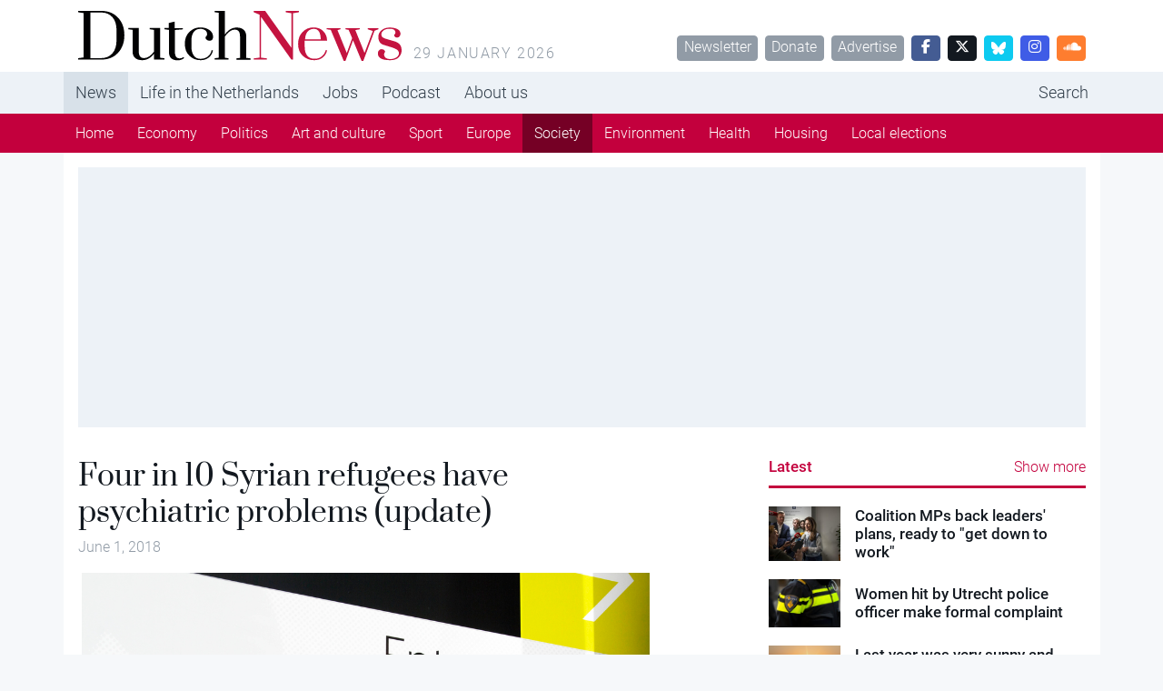

--- FILE ---
content_type: application/javascript; charset=utf-8
request_url: https://massariuscdn.com/pubs/dutchnews/dutchnews_hb_setup.js
body_size: 29668
content:
'use strict';

var msVersion = `6.1.1769558400`;

class ThisArg {
    constructor(thisArg) {
        return Object.setPrototypeOf(thisArg, new.target.prototype);
    }
}

class MsStyledArg extends ThisArg {
    toString() {
        return `color: ${this.color || `white`}; background-color: ${this.bg || `#7BBEE6`}; padding: 2px; border-radius: 3px; margin: 0 1px;`;
    }
}

var xSize = size => typeof size === `string` ? size : `${size.width}x${size.height}`;

var gptInfo = gptAdSlot => gptAdSlot
    ? [gptAdSlot.getAdUnitPath(), gptAdSlot.getSlotElementId(), `[${gptAdSlot.getSizes().map(xSize).join(`, `)}]`].join(` `)
    : ``;

class MsSearchParams extends URLSearchParams {
    byTag(tag) {
        var tags = sessionStorage[tag]?.split(`,`) ?? [];
        if (MsSearchParams.once(tag) && this.has(tag)) {
            tags.push(...this.getAll(tag).map(logTags => logTags.split(`,`).map(logTag => logTag.trim())).flat());
            tags = Array.from(new Set(tags).values());
            const undoTags = tags.filter(tag => tag.startsWith(`!`)).map(tag => tag.slice(1));
            sessionStorage[tag] = tags = tags.filter(tag => !(tag.startsWith(`!`) || undoTags.includes(tag)));
        }
        return tags;
    }
    has(name, value) {
        const tags = this.byTag(name);
        return super.has(name, value) || tags.length > 0;
    }
    static once(tag) {
        return !this[tag] ?
            (this[tag] = true)
            : false;
    }
}

var msSearchParam = new MsSearchParams(top.location.search);

var googletag = top.googletag ?? {};
googletag.cmd = googletag.cmd ?? [];

var msNow = () => parseFloat(performance.now() / 1000).toFixed(3);

var mcNull = { bg: `white`, color: `black` };

var mcErr = { bg: `#FCEBEB`, color: `#FF0000` };

var mcVsc = { bg: `#212121` };

var mcFn = { color: `#179FF1` };

var mcGrey = { bg: `#A5A5A5`, color: `#C9C9C9` };

class MsConsole {
    tags = [];
    styledArgs = [``];
    constructor(styledArgs) {
        this.pushStyledArgs(styledArgs);
    }
    get tagsMatch() {
        const msLogTags = msSearchParam.byTag(`msLog`);
        return msLogTags.includes(`all`) || msLogTags.some(tag => this.tags.includes(tag));
    }
    get debug() {
        if (!this.tagsMatch) return function () { };
        return console.debug.bind(null, ...this.styledArgs.map(String));
    }
    get debugGptAdSlots() {
        if (!this.tagsMatch) return function () { };
        const msg = [``];
        const styles = this.styledArgs.slice(1).map(String);
        for (var gptAdSlot of googletag.pubads().getSlots()) {
            msg[0] += (this.styledArgs[0] + `%c${gptInfo(gptAdSlot)}\n`);
            msg.push(...styles, ``);
        }
        return console.debug.bind(null, ...msg);
    }
    get time() {
        if (!this.tagsMatch) return function () { };
        return console.debug.bind(null, `%c${msNow()}${this.styledArgs[0]}`, MsStyledArg.prototype.toString.call(mcGrey), ...this.styledArgs.slice(1).map(String));
    }
    tag(...tags) {
        this.tags.push(...tags);
        return this;
    }
    pushStyledArgs(styledArgs) {
        if (Array.isArray(styledArgs)) for (var styledArg of styledArgs) {
            this.styledArgs[0] += `%c${styledArg.text}`;
            this.styledArgs.push(new MsStyledArg(styledArg));
        }
        return this;
    }
    replaceLastBG(bg) {
        this.styledArgs.at(-1).bg = bg;
        return this;
    }
    extend(styledArgs) {
        const clone = new MsConsole();
        clone.styledArgs = Array.from(this.styledArgs);
        clone.pushStyledArgs(styledArgs);
        clone.tags = Array.from(this.tags);
        return clone;
    }
    isMCM(gptAdSlot) {
        return gptAdSlot
            ? this.extend([{ text: gptAdSlot.getAdUnitPath().split(`/`)[0].includes(`,`) ? `MCM` : `pub`, ...mcVsc, ...mcFn }])
            : this.extend([{ text: `Error: isMCM -> gptAdSlot is not a googletag slot but a ${Object.prototype.toString.call(gptAdSlot)}`, ...mcErr }]);
    }
    responseInfo(gptAdSlot, info) {
        if (!gptAdSlot) return this.extend([{ text: `Error: responseInfo -> gptAdSlot is not a googletag slot but a ${Object.prototype.toString.call(gptAdSlot)}`, ...mcErr }]);
        var logInfo = gptInfo(gptAdSlot);
        if (!info) return this.extend([{ text: logInfo, ...mcNull }]);
        const lineItem = { text: info.lineItemId || info.sourceAgnosticLineItemId, bg: `#EEEEF8`, color: `#1A1AA6` };
        var size;
        if (info.isEmpty || !Array.isArray(info.size) || !logInfo.includes((size = info.size.join(`x`))))
            return this.extend([{ text: logInfo, ...mcNull }, lineItem]);
        logInfo = logInfo.split(size);
        return this.extend([
            { text: logInfo[0].trim(), ...mcNull },
            { text: size, bg: `#FFCB6B`, color: `black` },
            { text: logInfo[1].trim(), ...mcNull },
            lineItem
        ]);
    }
}

var mcNr1 = { bg: `#3F89C1` };

new MsConsole([{ text: `Massarius Header Bidding`, ...mcNull }, { text: `v${msVersion}`, ...mcNr1 }]).tag(`milestone`).time();

var createElement = (tag, attrs, props) => {
    const element = document.createElement(tag);
    Object.entries(attrs ?? {}).forEach(([attr, value]) => element.setAttribute(attr, value ?? ``));
    if (props) Object.assign(element, props ?? {});
    return element;
};

var querySelectAll = querySelectorTxt => Array.from(document.querySelectorAll(querySelectorTxt));

if (querySelectAll(`meta[name=viewport]`).length === 0)
    document.head.appendChild(createElement(`meta`, { name: `viewport`, content: `width=device-width` }));

var msData = function () {
    const desktopMinWidth = 769;
    const screenWidth = document.documentElement.clientWidth;
    const device = screenWidth >= desktopMinWidth ? `desktop` : `phone`;
    document.documentElement.classList.add(`ms-device-${device}`);
    const desktop_multiple = 1.25;
    const phone_multiple = 1.25;
    const sessionKey = `ms_session_counter`;
    const currentSessionCount = parseInt(sessionStorage.getItem(sessionKey) || `0`, 10);
    sessionStorage.setItem(sessionKey, `${currentSessionCount + 1}`);
    return {
        publisher: {
            domain: location.host.split(`.`).slice(-2).join(`.`),
            AB: `null`,
            cdnDir: `dutchnews`,
            gamId: `13436254,4176505`,
            iab_category: `NEWS AND POLITICS`,
            msTag: [`Home`, `Category`, `Article`, `Economy`],
            sid: `00026`,
            country: `Netherlands`,
            adxLineItemId: 5848826379,
            contentWidth: `1145`
        },
        screen: {
            desktopMinWidth: desktopMinWidth,
            device: device,
            width: screenWidth
        },
        adserver: {
            refresh_rate: 30,
            timeout: 1000,
        },
        googletag: {
            lazyLoadConfig: {
                fetchMarginPercent: 50,
                renderMarginPercent: 25,
                mobileScaling: 0.5
            },
            house_lineitem_ids: [5848831878],
        },
        pbjs: {
            bidCap: 50,
            minBidCpm: 0,
            multiple: device === `desktop` ? desktop_multiple : phone_multiple,
            version: `ms_nl_prebid`,
        },
        ssp: {
            gumgum_id: `oovjlipa`,
            rubicon_site_id: 349606,
            seedtag_id: `1810-5860-01`,
            smart_site_id: 661359,
            smart_page_id: 2037812,
        },
        tech: {
            digitalaudience_id: `26`,
            digitalaudience_pixel_id: `1826`,
        },
        session: {
            count: currentSessionCount
        }
    };
}();

(link => {
    if (link) link.setAttribute(`id`, `ms-publisher-stylesheet`);
    else document.head.appendChild(createElement(`link`, { href: `//massariuscdn.com/pubs/${msData.publisher.cdnDir}/index.css`, rel: `stylesheet`, id: `ms-publisher-stylesheet` }));
})(document.head.querySelector(`link[href*="//massariuscdn.com/pubs/${msData.publisher.cdnDir}/index.css"]:not([rel="preload"])`));

document.head.appendChild(createElement(`link`, { href: `//massariuscdn.com/prod/production.css`, rel: `stylesheet` }));

var $massarius = new class Massarius {
    constructor() {
        this.hbTriggered = false;
        this.queue = new Promise(resolve => this.scriptEnd = resolve);
    }
};

var msTag = window.msTag ?? {};
msTag.data = msTag.data ?? {};

var generateUUID = () => `00000000-0000-4000-8000-000000000000`.replace(/[08]/g, n => (n ^ Math.random() * 16 >> n / 4).toString(16));

var ppid = (() => {
    var ppid = document.cookie
        .split(`; `).find(item => item.startsWith(`__msid=`))
        ?.split(`=`)[1];
    if (!ppid) document.cookie = `__msid=${ppid = generateUUID()}; expires=Fri, 31 Dec 9999 23:59:59 GMT; Priority=High; Secure;`;
    return ppid;
})();

var cfLogger = (event, data = navigator.userAgent) => {
    const payload = {
        domain: location.host.replace(/^www\./, ``),
        event: event,
        data: JSON.stringify(data)
    };
    navigator.sendBeacon(`https://massariuscdn.com/logs`, JSON.stringify(payload));
};

class AnalyticsSession {
    constructor() {
        this.data = {
            send_to: `G-HEVZW5YTLM`,
            domain: location.host,
            device: msData.screen.device,
            ab_test_version: msData.publisher.AB
        };
        document.head.appendChild(createElement(`script`, { async: ``, src: `https://www.googletagmanager.com/gtag/js?id=${this.data.send_to}` }));
        window.dataLayer = window.dataLayer || [];
        window.gtag = window.gtag || function gtag() { dataLayer.push(arguments); };
        gtag(`js`, new Date());
        gtag(`consent`, `default`, {
            ad_storage: `granted`,
            analytics_storage: `granted`,
            ad_personalization: `granted`,
            ad_user_data: `granted`
        });
        this.updateGtagConsent();
    }
    logEvent(event) {
        if (event === `ms_script_initialized` || event === `ms_page_with_ads`) {
            cfLogger(event);
        }
    }
    async dispatch(event, params) {
        this.logEvent(event);
        await $massarius.queue;
        await $massarius.consentmanager.process;
        params = params ?? {};
        params.msTag = msTag.page;
        gtag(`event`, event, Object.assign(params, this.data));
    }
    async updateGtagConsent() {
        try {
            await $massarius.queue;
            const tcData = await $massarius.consentmanager.process;
            const requiredPurposes = {
                ad_storage: [1, 3, 4],
                analytics_storage: [1, 7, 10],
                ad_personalization: [3, 4],
                ad_user_data: [2, 3, 4]
            };
            const arePurposesGranted = purposes => {
                return tcData?.purpose?.consents
                    ? purposes.every(purpose => tcData.purpose.consents[purpose])
                    : false;
            };
            const consentUpdate = {
                ad_storage: arePurposesGranted(requiredPurposes.ad_storage) ? `granted` : `denied`,
                analytics_storage: arePurposesGranted(requiredPurposes.analytics_storage) ? `granted` : `denied`,
                ad_personalization: arePurposesGranted(requiredPurposes.ad_personalization) ? `granted` : `denied`,
                ad_user_data: arePurposesGranted(requiredPurposes.ad_user_data) ? `granted` : `denied`
            };
            gtag(`consent`, `update`, consentUpdate);
            console.log(`Updated gtag consent:`, consentUpdate);
        } catch (error) {
            console.error(`Error updating gtag consent:`, error);
        }
    }
}

var analyticsSession = new AnalyticsSession();

const msSignals = new class MsSignals extends EventTarget {
    constructor() {
        super();
        this.events = {
            ms_script_init: () => analyticsSession.dispatch(`ms_script_initialized`),
            ms_pageview: () => analyticsSession.dispatch(`ms_pageview`),
            ms_hb_started: () => analyticsSession.dispatch(`ms_hb_started`),
            slotRequested: () => analyticsSession.dispatch(`ms_ads_requested`),
            slotRequested: () => analyticsSession.dispatch(`ms_page_with_ads`),
            impressionViewable: () => analyticsSession.dispatch(`ms_page_with_viewable_ads`),
            ms_no_ads: () => analyticsSession.dispatch(`ms_no_ads`)
        };
    }
    reset() {
        Object.entries(this.events).forEach(([eventName, callback]) => {
            this.removeEventListener(eventName, callback);
            this.addEventListener(eventName, callback, { once: true });
        });
    }
};
msSignals.reset();

const ms_init = Symbol(`initialized`);
const ms_process = Symbol(`process`);
const ms_hook = Symbol(`hook`);

class SyncBridge {
    [ms_hook] = [];
    constructor() {
        this.logger = new MsConsole([{ text: `SyncBridge` }]);
        this.connection = false;
        this.__lastSync = new Promise(resolve => window.addEventListener(`message`, (event, listener) => {
            if (!event.origin.includes(`massariuscdn.com`)) return;
            if (!this.connection) {
                this.connection = true;
                this.logger.time(`SyncBridge loaded`, listener);
                resolve(msData.syncBridge = event.data);
            } else {
                this.__lastSync = Promise.resolve(msData.syncBridge = event.data);
                this[ms_hook].splice(0).forEach(callback => callback(msData.syncBridge));
            }
        }));
        this.logger.time(`SyncBridge loading`);
        document.documentElement.appendChild(createElement(`iframe`, { id: `ms-data-storage`, src: `https://massariuscdn.com/public/ms_data_storage.html`, style: `display: none !important;` }));
    }
    async hook() {
        return await this.__lastSync;
    }
    async message(message) {
        if (message === `resync` || Array.isArray(message?.update) || Array.isArray(message?.delete)) {
            document.getElementById(`ms-data-storage`)?.contentWindow.postMessage({ massarius: message }, `*`);
            await new Promise(resolve => this[ms_hook].push(resolve));
        }
        return msData.syncBridge;
    }
}

var syncBridge = new SyncBridge();

var hbTrigger = $massarius.queue
    .then(() => $massarius.consentmanager.process)
    .then(() => syncBridge.hook())
    .then(() => $massarius.hbTriggered = true, Promise.resolve());

var browserName = (() => {
    const userAgent = navigator.userAgent;
    var browsers = [
        [`Google Chrome`, `Cri`, `CrMo`],
        [`Opera`, `Opera`, `OPR`, `OPi`],
        [`Safari`],
        [`Internet Explorer`, `Trident`],
        [`Microsoft Edge`, `Edg`],
        [`Mozilla Firefox`, `FxiOS`, `Iceweasel`, `IDW`, `FirePHP`]
    ];
    for (var [browser, ...browserUniqueParts] of browsers)
        if (browserUniqueParts.some(browserUniquePart => userAgent.includes(browserUniquePart)))
            return browser;
    const browserParts = userAgent.split(`[`)[0].split(`/`);
    const last = browserParts.pop();
    var joinedBrowserParts = browserParts.map(browserPart => browserPart.split(` `).at(-1)).join(``) + browsers.map(([browser]) => browser).filter(browser => last.includes(browser.split(` `).at(-1))).join(``);
    return joinedBrowserParts.includes(`ChromeSafari`) ? `Google Chrome`
        : joinedBrowserParts.includes(`MozillaAppleWebKit`) ? `Safari`
            : joinedBrowserParts === `Mozilla` ? `Internet Explorer`
                : joinedBrowserParts === `MozillaGeckoFirefox` ? `Mozilla Firefox`
                    : `N/A`;
})();

var massariusError = new class MassariusError {
    logger = new MsConsole([{ text: `Massarius Captured Error`, bg: `#C40000` }]).tag(`msError`);
    capture(error, object, details, cost) {
        this.logger.time(`\n\t` + [`error:   ${error}`, `object:  ${object}`, `details: ${details}`, `cost:    ${cost}`].join(`\n\t`));
        analyticsSession.dispatch(`ms_signal`, {
            error: error,
            object: object,
            details: details,
            cost: cost,
            hb_setup_version: msVersion,
            msTag: (typeof msTag !== `undefined` && msTag.page) || `undefined`,
            device: msData.screen.device,
            browser: browserName,
            auctionCount: ($massarius.autoRefresh?.counter) || 1,
        });
    }
};

var mcOp = { color: `#89DDFF` };

function findInvisibleSource(element, sourceIteration) {
    sourceIteration ??= { invisible: false, element: null };
    const visible = Boolean(element.getClientRects().length);
    if (visible) return sourceIteration;
    sourceIteration.invisible = true;
    sourceIteration.element = element;
    return element !== document.documentElement
        ? findInvisibleSource(element.parentElement, sourceIteration)
        : sourceIteration;
}

var isInvisible = element => {
    const htmlSource = findInvisibleSource(element);
    return htmlSource.invisible && htmlSource.element !== element;
};

var partition = (array, callback) => array.reduce(([pass, fail], item, ix, arr) => {
    (callback(item, ix, arr) ? pass : fail).push(item);
    return [pass, fail];
}, [[], []]);

class HBSetup {
    blockAdserver = Promise.resolve();
    lastWallpaperBid = new WeakMap();
    constructor() {
        $massarius.hbSetup = this;
        hbTrigger.then(() => this.startHeaderBidding(this.getAdUnitsOnPage()));
        this.pageview();
    }
    isNSC() {
        return msTag.data?.nsc === true;
    }
    noAds(customNoAds) {
        if (customNoAds !== true) customNoAds = false;
        const noAds = customNoAds || [msTag?.noAds, msTag.data?.noAds].includes(true);
        if (noAds) {
            document.documentElement.classList.add(`ms-no-ads`);
            [...document.querySelectorAll(`[id^="div-gpt-ad"]`)].forEach(element => element.style.display = `none`);
        }
        else document.documentElement.classList.remove(`ms-no-ads`);
        return noAds;
    }
    mutateAdUnits(adUnits) { }
    display(divOrSlot) {
        googletag.display(divOrSlot);
    }
    getAdUnitsOnPage(adUnits) {
        if (!Array.isArray(adUnits)) adUnits = $massarius.adUnits;
        return adUnits.filter(msData.publisher.msTag.includes(msTag.page)
            ? adUnit => this.isAdUnitOnPage(adUnit)
            : adUnit => adUnit.config.msTag);
    }
    isAdUnitOnPage(adUnit) {
        return adUnit.config?.msTag?.includes(msTag.page);
    }
    startHeaderBidding(adUnits) {
        try { this.configurePageSettings(); } catch (e) {
            console.log(e);
        }
        adUnits ??= this.getAdUnitsOnPage();
        if (adUnits.length > 0) {
            adUnits.forEach(adUnit => adUnit.lazyLoad());
            msSignals.dispatchEvent(new CustomEvent(`ms_hb_started`));
            $massarius.autoRefresh?.stop();
            $massarius.auctionManager.start(adUnits);
            $massarius.autoRefresh?.start();
        }
    }
    configurePageSettings() {
        if (typeof msTag.page === `string`) {
            document.documentElement.classList.add(`ms-page-${msTag.page}`);
        }
    }
    endOfFile() { }
    pageview() {
        msSignals.dispatchEvent(new CustomEvent(`ms_pageview`));
        msSignals.dispatchEvent(new CustomEvent(`ms_script_init`));
    }
    configGoogletag() {
        googletag.pubads().setPublisherProvidedId(ppid);
        googletag.pubads().disableInitialLoad();
        googletag.pubads().collapseEmptyDivs();
        googletag.pubads().setCentering(true);
        googletag.pubads().enableLazyLoad(msData.googletag.lazyLoadConfig);
    }
    requestAds(gptAdSlots) {
        gptAdSlots.forEach(slot => this.display(slot));
        googletag.pubads().refresh(gptAdSlots);
    }
    async destroyWallpaper() {
        const wpAdUnit = $massarius.adUnits.find(adUnit => adUnit.wallpaperRole === `wallpaper` && $massarius.auctionManager.adserver.slots.has(adUnit));
        if (wpAdUnit) {
            const logger = new MsConsole([{ text: `destroyWallpaper` }]).tag(`wallpaper`);
            const lastWallpaperBid = this.lastWallpaperBid.get(wpAdUnit);
            logger.debug(`lastWallpaperBid`, lastWallpaperBid);
            this.lastWallpaperBid.delete(wpAdUnit);
            const wpBidders = [];
            if (lastWallpaperBid && (wpBidders.length === 0 || wpBidders.includes(lastWallpaperBid.bidder))) {
                await $massarius.auctionManager.adserver.destroySlots([wpAdUnit]);
                await $massarius.auctionManager.adserver.configAdUnits([wpAdUnit]);
            } else {
                logger.debug(`Did not destroy and reconfigure wallpaper adunit`);
            }
        }
        $massarius.auctionManager.adserver.slots.forEach((slot, adUnit) => {
            if (adUnit.wallpaperRole === `competitor`) document.getElementById(adUnit.id)?.classList.remove(`ms-wallpaper-competitor`);
        });
        const gumgumElements = `[jpx-object-id], style.jpx-product-styles, div[class*="jpx"]`;
        const otherElements = `iframe[class*=tracking-iframe], .skin-container, [id^="ayads"], div[id*="weborama_pushdown_"]`;
        const wallpaperElements = Array.from(document.querySelectorAll(`${gumgumElements}, ${otherElements}`));
        if (wallpaperElements.length > 0) {
            wallpaperElements.forEach(element => element.remove());
            console.log(`HBSetup succefully removed ${wallpaperElements.length} wallpaper HTMLElements`);
        }
        document.body.style.removeProperty(`width`);
        const wpAdUnitNew = $massarius.adUnits.find(adUnit => adUnit.wallpaperRole === `wallpaper`);
        if (wpAdUnitNew) {
            const wppHtmlElement = document.getElementById(wpAdUnitNew.id);
            if (wppHtmlElement) {
                const displayNoneImportantRe = /\bdisplay\s*:\s*none\b(?:\s*!\s*important)?;?/i;
                let node = wppHtmlElement.parentElement;
                if (node) {
                    const raw = node.getAttribute && node.getAttribute(`style`);
                    if (raw && displayNoneImportantRe.test(raw)) {
                        node.style.removeProperty(`display`);
                    }
                    let nodeParent = node.parentElement;
                    if (nodeParent) {
                        const rawParent = nodeParent.getAttribute && nodeParent.getAttribute(`style`);
                        if (rawParent && displayNoneImportantRe.test(rawParent)) {
                            nodeParent.style.removeProperty(`display`);
                        }
                    }
                }
            }
        }
    }
    validateForAdRequest(adUnit) {
        if (!$massarius.auctionManager.adserver.slots.get(adUnit)) {
            new MsConsole([{ text: `Ad request aborted`, ...mcVsc, ...mcOp }]).debug(`${adUnit.gamName} AdUnit GPT AdSlot missing`);
            this.auction = null; return false;
        } else if (adUnit.async) {
            new MsConsole([{ text: `Ad request aborted`, ...mcVsc, ...mcOp }]).debug(`${adUnit.gamName} AdUnit.async awaiting for asyncAdUnit call`);
            return false;
        } else if (adUnit.state === `removed`) {
            adUnit.auction = null; return false;
        } else if (adUnit.state === `excluded`) {
            new MsConsole([{ text: `Ad request aborted`, ...mcVsc, ...mcOp }]).debug(`${adUnit.gamName} Massarius exclusion logic`);
            adUnit.auction = null; return false;
        } else {
            return this.scanHtmlElement(adUnit);
        }
    }
    scanHtmlElement(adUnit) {
        if (adUnit.scanHtmlElement !== undefined && typeof adUnit.scanHtmlElement === `function`) {
            return adUnit.scanHtmlElement();
        }
        const htmlElements = querySelectAll(`#${adUnit.id}`);
        if (htmlElements.length === 0) {
            massariusError.capture(`Ad request aborted`, adUnit.gamName, `HTML Element missing`, false);
            adUnit.auction = null; return false;
        }
        const [invisibleElements, visibleElements] = partition(htmlElements, isInvisible);
        if (visibleElements.length < 1) {
            massariusError.capture(`Ad request aborted`, adUnit.gamName, `HTML Element is invisible`, false);
            adUnit.auction = null; return false;
        } else if (visibleElements.length > 1) {
            massariusError.capture(`Warning`, adUnit.gamName, `Found multiple HTML elements for AdUnit`, true);
        }
        return true;
    }
}

var domReady = new Promise((resolve, reject) => document.readyState
    ? (/d$|^[ic]/).test(document.readyState) ? resolve()
        : document.addEventListener(`DOMContentLoaded`, resolve, { once: true })
    : reject(`Can't resolve document readystate`));

var tryEach = (callbacks, onError) => callbacks.forEach(callback => { try { callback(); } catch (e) { if (typeof onError === `function`) onError(e); } });

function waitForElement(selector) {
    return new Promise(resolve => {
        let elements = Array.from(document.querySelectorAll(selector));
        if (elements.length) {
            return resolve(elements);
        }
        let timeoutId;
        const observer = new MutationObserver(() => {
            if (timeoutId) {
                clearTimeout(timeoutId);
            }
            timeoutId = setTimeout(() => {
                elements = Array.from(document.querySelectorAll(selector));
                if (elements.length) {
                    observer.disconnect();
                    resolve(elements);
                }
            }, 100);
        });
        observer.observe(document.body, {
            childList: true,
            subtree: true
        });
    });
}

var msrc_contextual = () => {
    const fetchArticles = async () => {
        try {
            const currentUrl = new URL(window.location.href);
            const cleanUrl = `${currentUrl.protocol}//${currentUrl.host}${currentUrl.pathname}`;
            const response = await fetch(`https://url-category-api-l2qgdrjh3a-ez.a.run.app/category_recs`, {
                method: `POST`,
                headers: {
                    "Content-Type": `application/json`,
                    "Origin": location.origin
                },
                body: JSON.stringify({
                    url: cleanUrl
                })
            });
            const payload = await response.json();
            return payload;
        } catch (error) {
            analyticsSession.dispatch(`ms_recom`, {
                status: `fail`
            });
            console.error(`Error fetching articles:`, error);
            return [];
        }
    };
    const scrambleArr = array => {
        const copy = [...array];
        copy.forEach((_, i, arr) => {
            const j = Math.floor(Math.random() * (arr.length - i) + i);
            [arr[i], arr[j]] = [arr[j], arr[i]];
        });
        return copy;
    };
    const createArticleElement = article => {
        const img = createElement(`img`, { src: article.img });
        img.onerror = error => {
            img.src = `//massariuscdn.com/assets/pub_logos_recsys/${msData.publisher.cdnDir}_logo.png`;
            console.warn(`Backfilling rec sys image:`, error);
        };
        const title = createElement(`h4`, { class: `msrc-article-title` });
        title.textContent = article.title;
        const content = createElement(`p`, { class: `msrc-article-content` });
        content.textContent = article.description;
        const titleContainer = createElement(`div`, { class: `msrc-article-title-container` });
        titleContainer.appendChild(title);
        const contentContainer = createElement(`div`, { class: `msrc-article-content-container` });
        contentContainer.appendChild(content);
        const card = createElement(`a`, {
            class: `msrc-article-card`, href: `${article.url}/?utm_source=${window.location.host.replace(/[^a-zA-Z ]/g, `_`)}&utm_medium=msrc&utm_campaign=${article.unique_id}`
        });
        card.onclick = () => {
            gtag(`event`, `msrc_clicked`, {
                event_category: `engagement`,
                event_label: `MSRC Article Clicked`,
                send_to: `G-5R99R93DHB`,
                article_id: article.unique_id,
            });
            sessionStorage.setItem(`msrc_referral`, `true`);
        };
        card.append(img, titleContainer, contentContainer);
        return card;
    };
    const embedAds = () => {
        const rec_ad = $massarius.adUnits.find(adunit => adunit.id === `div-gpt-ad-ms_rec_ad`);
        const articleCards = [...document.querySelectorAll(`.msrc-article-card`)];
        const card_4 = articleCards[4];
        if (!card_4) return;
        const adFrame_1 = createElement(`div`, { id: rec_ad.id, class: `msrc-ad-card` });
        card_4.prepend(adFrame_1);
        waitForElement(`#div-gpt-ad-ms_rec_ad`).then(() => {
            $massarius.auctionManager.start([rec_ad]);
        });
        injectReadpeak(articleCards[2]);
        injectJobsterTimo(articleCards[1]);
    };
    const injectReadpeak = async articleCard => {
        if (!articleCard) return;
        document.head.appendChild(createElement(`script`, { async: `true`, src: `https://static.readpeak.com/js/rp-int.js` }));
        const readpeakID = `d6fdb1291aaa5fd4`;
        const readpeakScript = createElement(`script`, { id: `readpeak-content` });
        const tcData = await $massarius.consentmanager.process;
        readpeakScript.textContent = `
        var settings = {
            id: '${readpeakID}',
            width: '500',
            height: 'xxx',
            gdpr_consent: '${tcData.tcString}',
            cats: [],
            tags: [],
            numberOfAds: 1
        };
        var element = document.currentScript || document.querySelectorAll('script')[document.querySelectorAll('script').length-1];
        window.__rpplc = window.__rpplc || [];
        window.__rpplc.push(settings, element);
        `;
        articleCard.prepend(readpeakScript);
        articleCard.style.height = articleCard.style.minHeight;
        articleCard.style.overflow = `hidden`;
        const rpObserver = new MutationObserver(mutations => {
            for (const mutation of mutations) {
                const iframe = mutation.target;
                if (mutation.type === `attributes` && iframe.matches(`iframe`)) {
                    if (iframe.style.display === `none`) {
                        console.warn(`Waiting on Readpeak iframe`);
                    } else {
                        articleCard.classList.add(`populated`);
                        articleCard.removeAttribute(`href`);
                        [...articleCard.children].forEach(child => {
                            if (!child.matches(`iframe, script`)) {
                                articleCard.removeChild(child);
                            }
                        });
                        iframe.style.width = `100%`;
                        rpObserver.disconnect();
                        break;
                    }
                }
            }
        });
        rpObserver.observe(articleCard, {
            childList: true,
            subtree: true,
            attributes: true,
            attributeFilter: [`style`]
        });
    };
    const injectJobsterTimo = async timoCard => {
        if (!timoCard) return;
        let location = `amsterdam`;
        try {
            const locationApiResponse = await fetch(`https://massariuscdn.com/api/user-position`);
            if (locationApiResponse.ok) {
                const payload = await locationApiResponse.json();
                const isEmptyPayload =
                    payload == null ||
                    (Array.isArray(payload) && payload.length === 0) ||
                    (typeof payload === `object` &&
                        !Array.isArray(payload) &&
                        Object.keys(payload).length === 0);
                if (!isEmptyPayload) {
                    location = payload.city.toLowerCase() ?? `amsterdam`;
                }
            }
        } catch (error) {
            console.warn(`Location API error:`, error);
        }
        const JOBSTER_URL = `https://jobs.platform.jobster.com/s2s/serve`;
        const jobsterID = `72fb50c7-c8d5-4955-98d0-010fad95784e`;
        try {
            const payload = {
                placementIds: [jobsterID],
                userIP: `85.146.230.226`,
                userAgent: navigator.userAgent,
                ai: `Avid News Readers`,
                location: location
            };
            const response = await fetch(JOBSTER_URL, {
                method: `POST`,
                headers: {
                    "Content-Type": `application/json`
                },
                body: JSON.stringify(payload)
            });
            if (!response.ok) {
                throw new Error(`HTTP error ` + response.status);
            }
            const data = await response.json();
            renderJobsterAd(data);
        } catch (err) {
            console.error(`Jobster ad error:`, err);
            return;
        }
        function renderJobsterAd(data) {
            const placement = data.placements && data.placements[0];
            if (!placement || !placement.ad) return;
            const ad = placement.ad.parameters[0];
            timoCard.classList.add(`populated`);
            timoCard.removeAttribute(`href`);
            [...timoCard.children].forEach(child => {
                if (!child.matches(`iframe, script`)) {
                    timoCard.removeChild(child);
                }
            });
            timoCard.href = ad.LandingPageUrl;
            timoCard.target = `_blank`;
            const repoLogo = `//massariuscdn.com/assets/pub_logos_recsys/jobster_logo.png`;
            const adLogo = ad.Logo.includes(`61c674b9-ce69-41ba-83bf-faeb10673ab6/1711655623916`) ? repoLogo : ad.Logo;
            timoCard.innerHTML = `
                    <div class="jobster-sponsored">Advertentie</div>
                    <img src="${adLogo}" alt="${ad.CompanyName}" class="jobster-logo">
                    <div class="msrc-article-title-container">
                        <h4 class="msrc-article-title">${ad.JobTitle}</h4>
                    </div>
                    <div class="msrc-article-content-container">
                        <p class="msrc-article-content">${ad.ShortDescription}</p>
                    </div>
                    <h4 class="jobster-meta">
                        ${ad.CompanyName} - ${ad.Location}
                    </h4>
                `;
            const impressionUrl = placement.ad.impressionUrl;
            try {
                let impressionFired = false;
                let viewTimer = null;
                const observer = new IntersectionObserver(
                    ([entry]) => {
                        if (impressionFired) {
                            return;
                        }
                        if (entry.isIntersecting) {
                            viewTimer = setTimeout(() => {
                                fireImpression(impressionUrl);
                                impressionFired = true;
                                observer.disconnect();
                            }, 1000);
                        } else {
                            if (viewTimer) {
                                clearTimeout(viewTimer);
                                viewTimer = null;
                            }
                        }
                    },
                    {
                        threshold: 0.5,
                    }
                );
                observer.observe(timoCard);
                function fireImpression(url) {
                    console.log(`jobster viewed`);
                    const img = new Image();
                    img.src = url;
                    img.onload = img.onerror = function () { };
                }
            } catch (err) {
                console.warn(`jobster impression tracker error:`, err);
            }
        }
    };
    const renderArticles = async () => {
        const payload = await fetchArticles();
        if (!payload.recommendations || Object.keys(payload.recommendations ?? {}).length < 4) {
            analyticsSession.dispatch(`ms_recom`, {
                status: `fail`
            });
            console.warn(`Not enough recommended articles.`);
            return;
        }
        analyticsSession.dispatch(`ms_recom`, {
            status: `success`
        });
        const articles = Object.values(payload.recommendations).flat();
        const container = createElement(`div`, { id: `msrc-container` });
        scrambleArr(articles).slice(0, 6).forEach(article => {
            container.appendChild(createArticleElement(article));
        });
        const targetEl = document.getElementById(`msrc`);
        const logo = createElement(`img`, {
            src: `https://www.massariuscdn.com/assets/ms_logo_gray.png`,
            width: 116,
            height: 12,
            id: `msrc-logo`
        });
        if (targetEl) {
            targetEl.appendChild(logo);
            targetEl.appendChild(container);
            if (location.search.includes(`debug_msrc`)) {
                const categoryDiv = document.createElement(`div`);
                categoryDiv.id = `debug-content`;
                categoryDiv.innerHTML = `<pre>${JSON.stringify(payload, null, 2)}</pre>`;
                targetEl.after(categoryDiv);
            }
        } else {
            console.log(`target Element not found`);
        }
        if (!($massarius.hbSetup.noAds())) embedAds();
        observeViews();
    };
    const insertMsrcGa4 = () => {
        document.head.appendChild(createElement(`script`, {
            aync: true,
            src: `//googletagmanager.com/gtag/js?id=G-5R99R93DHB`
        }));
    };
    const observeViews = () => {
        const targetElement = document.getElementById(`msrc`);
        if (`IntersectionObserver` in window) {
            const observer = new IntersectionObserver(function (entries) {
                entries.forEach(entry => {
                    if (entry.isIntersecting) {
                        gtag(`event`, `msrc_viewed`, {
                            event_category: `engagement`,
                            event_label: `MSRC Element Viewed`,
                            send_to: `G-5R99R93DHB`
                        });
                        observer.unobserve(targetElement);
                    }
                });
            }, { threshold: 0.3 });
            observer.observe(targetElement);
        } else {
            console.warn(`Intersection Observer is not supported by this browser.`);
        }
    };
    domReady.then(() => {
        insertMsrcGa4();
        renderArticles();
    });
};

var findAdUnits = (key, values, match = (a, b) => a === b) =>
    Array.from(new Set(values.flatMap(value => $massarius.adUnits.filter(adUnit => typeof adUnit[key] !== `undefined` && match(adUnit[key], value)))));

var sizeWidth = size => size[0];

var gptLogger = new MsConsole([{ text: `gpt`, ...mcNr1 }]).tag(`gpt`, `milestone`);

var pbjs = top.pbjs ?? {};
pbjs.que = pbjs.que ?? [];

var billboard = {
    sizes: [`970x250`, `980x250`, `990x250`]
};

var fluid = {
    sizes: [`fluid`]
};

var hpa = {
    sizes: [`300x600`]
};

var iab = {
    sizes: [`120x600`, `160x600`, `300x50`, `300x100`, `300x250`, `320x50`, `320x100`, `320x240`, `320x320`, `336x280`, `468x60`, `728x90`, `970x90`, `980x250`, `990x250`]
};

var interscroller = {
    sizes: [`320x400`, `320x500`]
};

var wallpaper = {
    bidders: [`gumgum`],
    sizes: [`1800x1000`, `970x1000`, `1800x200`]
};

class Pricing {
    sizeValues = {};
    floorPrices = [];
    minFloor = 0.05;
    constructor() {
        if (localStorage.hb_pricing) try {
            this.struct = JSON.parse(atob(localStorage.hb_pricing));
            this.initializeStruct();
        } catch (e) { }
        if (!this.struct) this.struct = {};
        top.addEventListener(`dispatchPricing`, event => {
            localStorage.setItem(`hb_pricing`, btoa(JSON.stringify(this.struct = event.detail)));
            this.initializeStruct();
        }, { once: true });
        document.head.appendChild(createElement(`script`, { async: ``, src: `//massariuscdn.com/pubs/${msData.publisher.cdnDir}/pricing.js` }));
    }
    initializeStruct() {
        const browser = [`Safari`, `Mozilla Firefox`].includes(browserName) ? `Safari` : `Chrome`;
        this.floorPrices = this.struct[browser]?.[msData.screen.device];
        this.floorPrices?.forEach(floorPrice => floorPrice.sizes?.forEach(xSize => {
            this.sizeValues[`banner|${xSize}`] = floorPrice.value;
        }));
        const minFloor = this.floorPrices?.reduce((min, floorPrice) => (min && min <= floorPrice.value) ? min : floorPrice.value, null);
        if (typeof minFloor === `number`) this.minFloor = minFloor;
        this.setTargeting();
        this.setPbjsConfig();
    }
    get targetingKeyValues() {
        return this.floorPrices.filter(floorPrice => floorPrice.targeting)
            .map(floorPrice => {
                let floorStr = (floorPrice.value).toFixed(2);
                if (floorStr.endsWith(`0`)) floorStr = floorStr.slice(0, -1);
                return [floorPrice.key, floorStr];
            });
    }
    setTargeting() {
        googletag.cmd.push(() => {
            try {
                this.targetingKeyValues.forEach(targetingKeyValue => googletag.pubads().setTargeting(...targetingKeyValue));
            } catch (error) {
                console.log(error);
            }
        });
    }
    setPbjsConfig() {
        $massarius.queue.then(() => {
            pbjs.que.push(() => {
                try {
                    const prebid = $massarius.auctionManager.providers.find(p => p.constructor.name === `Prebid`);
                    if (prebid) {
                        pbjs.onEvent(`addAdUnits`, () => {
                            const prebidSlots = Array.from(prebid.slots.values());
                            prebidSlots.forEach(slot => {
                                const xSizes = slot.mediaTypes.native ? [[`1x1`]]
                                    : slot.mediaTypes?.banner.sizes.map(size => size.join(`x`));
                                const slotMinFloor = xSizes.reduce((min, xSize) => {
                                    const floorPrice = this.sizeValues[`banner|${xSize}`];
                                    return (min && min < floorPrice) ? min : floorPrice;
                                }, null) ?? this.minFloor;
                                const mergeParams = {
                                    improvedigital: { bidFloor: slotMinFloor },
                                    rubicon: { floor: slotMinFloor }
                                };
                                slot.bids.forEach(bid => {
                                    const params = mergeParams[bid.bidder];
                                    if (bid.params && params) Object.assign(bid.params, params);
                                });
                            });
                        });
                    }
                    pbjs.mergeConfig({
                        floors: {
                            floorMin: this.minFloor,
                            enforcement: {
                                enforceJS: true,
                                bidAdjustment: true
                            },
                            data: {
                                currency: `EUR`,
                                schema: {
                                    delimiter: `|`,
                                    fields: [`mediaType`, `size`]
                                },
                                values: this.sizeValues,
                                default: this.minFloor
                            },
                            auctionPriceFloors: false
                        }
                    });
                } catch (e) {
                    console.error(`Error in Pricing setPbjsConfig\n`, e);
                }
            });
        });
    }
    getFloorPriceForBid(bid) {
        return this.getFloorPriceForSize(bid.size ?? `${bid.width}x${bid.height}`);
    }
    getFloorPriceForSize(size) {
        return this.floorPrices
            ?.find(floorPrice => floorPrice.sizes?.includes(size))
            ?.value ?? this.constructor.min;
    }
}

var pricing = new Pricing();

var specialSizes = [`1x1`, `320x400`, `320x500`, `1800x1000`, `970x1000`, `1800x200`];

const dynamicCss = createElement(`style`, { id: `ms-dynamic-stylesheet` });
document.head.appendChild(dynamicCss);
(rootCss => new ResizeObserver(() => rootCss.style.setProperty(`--ms-full-height`, `${document.documentElement.scrollHeight}px`)).observe(document.documentElement))(dynamicCss.sheet.cssRules[dynamicCss.sheet.insertRule(`:root { --ms-full-height: ${document.documentElement.scrollHeight}px; }`)]);

var labelAny = {
    desktop: [`desktop`, `tablet`],
    phone: [`phone`]
};

class BidAdapter {
    constructor(device, attributes) {
        this.bidder = this.constructor.name.toLowerCase();
        this.labelAny = labelAny[device];
        Object.assign(this, attributes);
    }
}

var pbjsLogger = new MsConsole([{ text: `pbjs`, ...mcNr1 }]).tag(`pbjs`);

var mcCls = { color: `#FFCB6B` };

var msDef = { color: `#C792EA` };

class AdUnit extends ThisArg {
    get withinRenderBounds() {
        return this.minRenderWidth <= msData.screen.width && msData.screen.width <= this.maxRenderWidth;
    }
    constructor(adUnit) {
        super(adUnit);
        [`desktop`, `phone`].forEach(device => {
            if ([`sizes`, `adapters`].every(prop => Array.isArray(this[device][prop]))) {
                this[device].sizes = this.filterSizes(this[device].sizes);
                if (!(this[device].adapters[0] instanceof BidAdapter)) {
                    this[device].adapters = this[device].adapters.map(([Adapter, ...args]) =>
                        new Adapter(this, device, ...args));
                }
            }
        });
        this.cssRule = dynamicCss.sheet.cssRules[dynamicCss.sheet.insertRule(`#${this.id}:not(.ms-house) {}`)];
        this.config = this.withinRenderBounds ? { ...this[msData.screen.device] } : {};
        this.reset();
    }
    reset() { }
    async lazyLoad() { }
    defineGptAdSlot(slotName, sizes, id) {
        if (this.isFluid) sizes.push(`fluid`);
        return googletag.defineSlot(slotName, sizes, id);
    }
    clearAdUnit() {
        this.auction = null;
        this.state = `ok`;
    }
    activateAdUnit() {
        document.getElementById(this.id)?.classList.remove(`ms-invisible`);
        this.state = `ok`;
    }
    filterSizes(sizes) {
        if (!(this.linearSizeFilter && this.minRenderWidth)) return sizes;
        const smallestWidth = Math.min(...sizes.map(sizeWidth));
        const linearStartPoint = this.minRenderWidth - 2 * smallestWidth;
        return sizes.filter(size => linearStartPoint + 2 * size[0] <= msData.screen.width);
    }
    configFittingSizes(container, device) {
        device ??= msData.screen.device;
        const config = this[device];
        const sizes = Array.isArray(config.sizes) ? config.sizes : [];
        const [otherSizes, regularSizes] = partition(sizes, size => specialSizes.includes(size.join(`x`)));
        const fittingSizes = regularSizes.filter(size =>
            size[0] <= container.offsetWidth &&
            size[1] <= container.offsetHeight);
        if (fittingSizes.length === 0 && device !== `phone`) return this.configFittingSizes(container, `phone`);
        if (fittingSizes.length === 0) {
            this.config = { adapters: [] };
        } else {
            this.config = { ...config };
            this.config.sizes = [...regularSizes, ...otherSizes];
            return fittingSizes;
        }
    }
    applyMinSize(sizes) {
        if (Array.isArray(sizes)) {
            const [lW, lH] = sizes.filter(size => !specialSizes.includes(size.join(`x`)))
                .reduce(([lW, lH], size) => [lW > size[0] ? lW : size[0], lH > size[1] ? lH : size[1]], [0, 0]);
            if (lW > 0) this.cssRule.style.setProperty(`min-width`, `${lW}px`);
            if (lH > 0) this.cssRule.style.setProperty(`min-height`, `${lH}px`);
        }
    }
    bidAdjustment(bid) {
        bid.msAuctionCount = $massarius.autoRefresh?.counter ?? 1;
        let cpmMultiplied = bid.cpm * msData.pbjs.multiple;
        const bidderMultiplier = $massarius.hbSetup.adjustBidderCpm
            ? $massarius.hbSetup.adjustBidderCpm[bid.bidder]
            : 1;
        if (typeof bidderMultiplier === `number`) {
            cpmMultiplied = cpmMultiplied * bidderMultiplier;
        }
        const prebidCap = 50;
        const bidFloor = pricing.getFloorPriceForBid(bid);
        const adjustedCpm = Math.min(prebidCap, bid.cpm < bidFloor ? 0 : cpmMultiplied);
        pbjsLogger.extend([{ text: `bidAdjustment`, ...mcVsc, ...mcFn }, { text: bid.bidder, ...mcVsc, ...mcCls }]).time(bid.adUnitCode, bid.cpm, `-->`, adjustedCpm);
        bid.cpm = adjustedCpm;
    }
    slotRequested(event) {
        msSignals.dispatchEvent(new CustomEvent(`slotRequested`));
        gptLogger.extend([{ text: `slotRequested`, ...mcVsc, ...mcCls }].concat(this.async === false ? [{ text: `async` }] : [])).isMCM(event.slot).time(gptInfo(event.slot));
        const element = document.getElementById(this.id);
        if (element) {
            element.classList.remove(`ms-rendered`);
        }
    }
    gptResponseType(responseInfo) {
        const lineItemId = responseInfo ? (responseInfo.lineItemId || responseInfo.sourceAgnosticLineItemId) : null;
        return typeof lineItemId !== `number` ? `unfilled` : msData.googletag.house_lineitem_ids.includes(lineItemId) ? `house` : `np`;
    }
    slotResponseReceived(event) {
        const type = this.gptResponseType(event.slot.getResponseInformation());
        const element = document.getElementById(this.id);
        if (element)
            if (type === `house`) { element.classList.add(`ms-house`); }
            else { element.classList.remove(`ms-house`); }
        if ($massarius.autoRefresh && type !== `house`)
            $massarius.autoRefresh.anyNonHouse = true;
        return type;
    }
    slotRenderEnded(event) {
        msSignals.dispatchEvent(new CustomEvent(`slotRenderEnded`));
        gptLogger.extend([{ text: `slotRenderEnded`, ...mcVsc, ...msDef }]).isMCM(event.slot).responseInfo(event.slot, event).time();
        const type = this.gptResponseType(event.slot.getResponseInformation());
        this.viewabillityState = {};
        this.viewabillityState.inViewPercentage = 0;
        return type;
    }
    iFrameRendered() {
    }
    impressionViewable(event) {
        msSignals.dispatchEvent(new CustomEvent(`impressionViewable`));
        gptLogger.extend([{ text: `impressionViewable`, ...mcVsc, ...mcFn }]).isMCM(event.slot).responseInfo(event.slot, event.slot.getResponseInformation()).time();
        this.viewabillityState ??= {};
        this.viewabillityState.timeInview = 0;
        this.viewabillityState.now = performance.now();
        this.viewabillityState.inViewPercentage = this.viewabillityState.inViewPercentage || this.consideredInView;
    }
    slotVisibilityChanged(event) {
        this.viewabillityState ??= {};
        const now = performance.now();
        if (typeof this.viewabillityState.timeInview === `number` && this.viewabillityState.inViewPercentage >= this.consideredInView) {
            this.viewabillityState.timeInview += (now - this.viewabillityState.now);
        }
        this.viewabillityState.now = now;
        this.viewabillityState.inViewPercentage = event.inViewPercentage;
        const element = document.getElementById(this.id);
        if (element) if (event.inViewPercentage > 0) {
            element.classList.add(`ms-viewport`);
        } else { element.classList.remove(`ms-viewport`); }
    }
    bidWon(bid) {
        const element = document.getElementById(this.id);
        if (element && this.wallpaperRole === `wallpaper` && bid.isWallpaper) {
            $massarius.hbSetup.lastWallpaperBid.set(this, bid);
            new MsConsole([{ text: `bidWon`, ...mcVsc, ...mcOp }]).tag(`wallpaper`).debug(`wallpaper bid won`);
            $massarius.auctionManager.adserver.slots.forEach((gptAdSlot, adUnit) => {
                if (adUnit.wallpaperRole === `competitor`) {
                    const competitorElement = document.getElementById(adUnit.id);
                    if (competitorElement) {
                        new MsConsole([{ text: `competition`, ...mcVsc, ...mcOp }]).tag(`wallpaper`).debug(`hiding competitor ${adUnit.gamName}`);
                        competitorElement.classList.add(`ms-wallpaper-competitor`);
                    }
                }
            });
        }
    }
}
Object.assign(AdUnit.prototype, {
    adserver: null,
    auction: null,
    async: false,
    triggered: true,
    consideredInView: 50,
    maxRenderWidth: Infinity,
    minRenderWidth: 0,
    refresh: true,
    viewabillityState: {},
    refreshRate: 60000,
    state: `ok`,
});

var hbSetup = new class CustomSetup extends HBSetup {
    constructor() {
        super();
        msData.screen.width = document.documentElement.offsetWidth;
        msData.screen.device = msData.screen.width >= msData.screen.desktopMinWidth ? `desktop` : `phone`;
    }
    mutateAdUnits(adUnits) {
        const suffix = msData.screen.width <= 882 ? `-m` : ``;
        adUnits.forEach(adUnit => {
            if (!(adUnit.id === `div-gpt-ad-ms_rec_ad`)) adUnit.id += suffix;
        });
    }
    startHeaderBidding(adUnits) {
        adUnits ??= this.getAdUnitsOnPage();
        adUnits = adUnits.filter(adUnit => adUnit.id !== `div-gpt-ad-ms_rec_ad`);
        super.startHeaderBidding(adUnits);
    }
    endOfFile() {
        const categoryList = {
            'EU migrant workers': `Europe`,
            'Champions League': `sport`,
            'Eredivisie': `sport`,
            'Feyenoord': `sport`,
            'Ajax': `sport`,
            'Psv': `sport`,
            'Football': `sport`,
            'Tennis': `sport`,
            'Athletics': `sport`,
            'Skating': `sport`,
            'Court cases': `Crime`,
            'Drugs': `Crime`,
        };
        googletag.cmd.push(function() {
            const pubCategory = msTag?.data?.cagegory;
            if (pubCategory) {
                googletag.pubads().setTargeting(`category`, categoryList[pubCategory] ?? pubCategory);
            } else if (msTag?.page !== `home`) {
                googletag.pubads().setTargeting(`category`, msTag.page);
            }
        });
        $massarius.queue
            .then(() => domReady)
            .then(() => tryEach([
                () => this.insertFooterLinks(),
                () => this.insertMsRc(),
                () => this.tempInsertSide2()
            ], e => console.error(e)));
        googletag.cmd.push(() => {
            const refreshableOrders = [
                2946574297,
                2457947514
            ];
            googletag.pubads().addEventListener(`slotRenderEnded`, event => {
                const adUnit = $massarius.auctionManager.adserver.adUnits.get(event.slot);
                console.log(`slotRenderEnded`, adUnit, event);
                const orderNotRefreshable = !refreshableOrders.includes(event.campaignId);
                if (adUnit && orderNotRefreshable) { $massarius.autoRefresh.refresh = false; }
            });
        });
    }
    insertFooterLinks() {
        const footerElement = document.querySelector(`div.py-4.text-mute`);
        if (footerElement) {
            const spanElement = createElement(`span`, { class: `mx-2` });
            spanElement.innerHTML = `|`;
            footerElement.appendChild(spanElement);
            footerElement.appendChild(createElement(`a`, {
                id: `betting-opt-out-link`,
                href: `https://massariuscdn.com/public/gambling_opt_out.html`,
            }));
            const optOutLink = document.getElementById(`betting-opt-out-link`);
            optOutLink.innerHTML = `Opt out of Gambling Ads`;
        }
    }
    async tempInsertSide2() {
        if (top.innerWidth < 1083 && msTag.page === `article`) return;
        const rect = findAdUnits(`gamName`, [`Dutchnews_ROS_Rectangle`])[0];
        const [side1, side2] = findAdUnits(`gamName`, [`Dutchnews_ROS_Side1`, `Dutchnews_ROS_Side2`]);
        const requiredSelector = `#app #main+aside.sidebar:has(.ad-container:last-child #${rect.id})`;
        const sidebar = document.querySelector(requiredSelector);
        if (!sidebar) return;
        const side1Container = sidebar.querySelector(`.ad-container:last-child`);
        const side1Element = document.getElementById(rect.id);
        side1Element.setAttribute(`id`, side1.id);
        side1Element.classList.add(`bg-light`);
        side1Container.replaceChild(side1Element, side1Container.firstElementChild);
        side1Container.setAttribute(`class`, `ms-container`);
        const stretcher = createElement(`div`, { id: `ms-sidebar-stretch` });
        side1Container.before(stretcher);
        stretcher.appendChild(side1Container);
        const side2Container = createElement(`div`, { class: `ms-container` });
        const side2Elem = createElement(`div`, { id: `${side2.id}`, class: `bg-light` });
        side2Container.appendChild(side2Elem);
        stretcher.appendChild(side2Container);
    }
    insertMsRc() {
        if (msTag.page === `Article`) {
            try {
                const msrcDiv = createElement(`div`, { id: `msrc` });
                document.querySelector(`#main`).appendChild(msrcDiv);
                msrc_contextual();
            } catch (e) {
                console.log(e);
            }
        }
    }
};

class ConsentManager {
    logger = new MsConsole([{ text: `tcfapi`, ...mcVsc, ...msDef }]).tag(`consent`);
    [ms_hook] = [];
    constructor() {
        $massarius.consentmanager = this;
    }
    hook(callback) {
        this[ms_hook].push(callback);
    }
    async once() {
        return new Promise(resolve => this.hook((tcData, calback) => {
            this[ms_hook] = this[ms_hook].filter(cb => cb !== calback);
            resolve(tcData);
        }));
    }
    get load() { return Promise.resolve(); }
    get init() { return this.load; }
    get process() { return this.init; }
}

class StandardTCF extends ConsentManager {
    [ms_process] = null;
    constructor() {
        super();
        this.consentTargeting();
    }
    get process() {
        this.established = false;
        return this[ms_process] ??= this.init.then(() => new Promise(resolve => __tcfapi(`addEventListener`, 2, (tcData, success) => {
            if (success && (!tcData.gdprApplies || [`useractioncomplete`, `tcloaded`].includes(tcData.eventStatus))) {
                if (!tcData.gdprApplies) tcData.msConsent = true;
                else {
                    const purposes = tcData?.purpose?.consents ? Object.values(tcData.purpose.consents) : [false];
                    tcData.msConsent = !purposes.slice(0, 10).includes(false);
                }
                if (this.established) this[ms_process] = Promise.resolve(tcData);
                else {
                    this.established = true;
                    resolve(tcData);
                }
                this[ms_hook].forEach(callback => callback(tcData, callback));
            }
        })));
    }
    consentTargeting() {
        this.hook(tcData => {
            const purpose1Consent = tcData.purpose?.consents?.[1] === true;
            const serveLimitedAds = tcData.gdprApplies && !purpose1Consent;
            googletag.cmd.push(() => {
                googletag.pubads()
                    .setTargeting(`betting_optout`, [`false`])
                    .setTargeting(`agebox`, [`unknown`]);
                if (serveLimitedAds) {
                    googletag.pubads().setPrivacySettings({ limitedAds: true });
                    googletag.pubads().setTargeting(`limitedAds`, [`true`]);
                } else {
                    googletag.pubads().setTargeting(`limitedAds`, [`false`]);
                }
                if (tcData.gdprApplies) {
                    googletag.pubads().setTargeting(`iab_string`, [tcData.tcString]);
                }
            });
        });
    }
}

top.showConsentManager = () => top.googlefc.showRevocationMessage();
class GoogleFunding extends StandardTCF {
    [ms_init] = null;
    get init() {
        return this[ms_init] ??= Promise.any([
            new Promise(resolve => {
                top.googlefc = top.googlefc || {};
                top.googlefc.callbackQueue = top.googlefc.callbackQueue || [];
                top.googlefc.callbackQueue.push({ 'CONSENT_DATA_READY': () => resolve() });
            }),
            domReady.then(() => typeof __tcfapi === `function` ? Promise.resolve() : Promise.reject()),
            new Promise(resolve => {
                var tcfInterval = () => typeof __tcfapi === `function` ? resolve() : setTimeout(tcfInterval, 100);
                setTimeout(tcfInterval, 200);
            })
        ]);
    }
}

var consentManager = new GoogleFunding();

var mcOk = { bg: `#70AD47` };

var advertentie = {
    "af": `Advertensie`,
    "bs": `Oglas`,
    "cs": `reklama`,
    "da": `Reklame`,
    "de": `Werbung`,
    "dv": `އިޝްތިހާރު`,
    "el": `Διαφήμιση`,
    "en": `Advertisement`,
    "eo": `Reklamo`,
    "es": `Anuncio`,
    "et": `Reklaam`,
    "eu": `Iragarkia`,
    "fi": `Mainos`,
    "fr": `Publicité`,
    "fy": `Advertinsje`,
    "ga": `Fógra`,
    "gd": `Sanas`,
    "he": `פרסומת`,
    "hi": `विज्ञापन`,
    "hu": `Hirdetés`,
    "id": `Iklan`,
    "is": `Auglýsing`,
    "it": `Annuncio`,
    "ja": `広告`,
    "jv": `Iklan`,
    "la": `Advertisement`,
    "lb": `Annonce`,
    "li": `Advertentie`,
    "lt": `Skelbimas`,
    "lv": `Reklāma`,
    "mk": `Оглас`,
    "mn": `Зар сурталчилгаа`,
    "ms": `Iklan`,
    "mt": `Reklam`,
    "nl": `Advertentie`,
    "nn": `Annonse`,
    "no": `Annonse`,
    "ps": `Reklama`,
    "pt": `Anúncio`,
    "ro": `Publicitate`,
    "sk": `Reklama`,
    "sl": `Oglaševanje`,
    "sq": `Reklamim`,
    "sr": `Реклама`,
    "sv": `Annons`,
    "tr": `Reklamcılık`,
    "uk": `Оголошення`,
    "zh": `廣告`,
};

class AniviewAdUnit extends AdUnit {
    constructor(adUnit) {
        super(adUnit);
        if (new.target === AniviewAdUnit) {
            this.providers = [];
            this.adserver = null;
        }
    }
    get logger() { return new MsConsole([{ text: `Aniview`, ...mcNr1 }]).tag(`aniview`); }
    async lazyLoad() {
        await consentManager.process;
        await super.lazyLoad();
        if (!$massarius.hbSetup.noAds()) this.load();
    }
    load() {
        const playertagId = this.config.playerTagId;
        if (playertagId) {
            document.querySelectorAll(`iframe[id^="AVLoaderaniplayer_"], AV${playertagId}`).forEach(element => element.remove());
            document.head.appendChild(createElement(`script`, { async: ``, id: `AV${playertagId}`, src: `https://tg1.aniview.com/api/adserver/spt?AV_TAGID=${playertagId}&AV_PUBLISHERID=614870146730b87f2e55f2cb` }, { adUnit: this }));
            if (!document.getElementById(`ani-preloader`)) document.head.appendChild(createElement(`link`, { id: `ani-preloader`, rel: `preload`, href: `https://player.aniview.com/script/6.1/player.js`, as: `script` }));
        }
    }
    preRun(ani) {
        this.logger.extend([{ text: `preRun`, ...mcOk }]).time();
        [`a`, `adConfig`].forEach(conf =>
            typeof ani[conf]?.posSelector === `string`
            && ani[conf]?.posSelector.startsWith(`#`)
            && (ani[conf].posSelector = `#${this.id}`));
        const countryCode = navigator.language.split(`-`, 1);
        if (ani.a?.adLabel?.text) ani.a.adLabel.text = `-${advertentie[countryCode] ?? `Advertisement`}-`;
    }
    postStart(ani) {
        this.logger.extend([{ text: `postStart`, ...mcOk }]).time();
        ani.p.on(`AdError`, this.adError.bind(this));
        ani.p.on(`AdEvent`, this.adEvent.bind(this));
    }
    adError(error) {
        this.eventHandle(error.reason);
    }
    adEvent(event, adSource, data) {
        if ([`startAd`, `impression`, `firstQuartile`, `midpoint`, `thirdQuartile`].includes(event)) {
            this.playingAd = true;
            clearTimeout(this.blockedId);
        } else if ([`skip`, `complete`].includes(event)) {
            this.playingAd = false;
            analyticsSession.dispatch(`ms_outstream_${event}_${this.constructor.name.includes(`Anchor`) ? `anchor` : `inarticle`}`);
        }
        if (!this.playingAd && this.blockedId) {
            clearTimeout(this.blockedId);
            if (!this.backfillFired) this.blockedId = setTimeout(() => this.testAniviewBlocked(), 5000);
        }
        this.eventHandle(event, adSource);
    }
    eventHandle(reason, advertiser) {
        this.logger.extend([advertiser && { text: advertiser, ...mcGrey }, { text: reason, ...mcOk }].filter(Boolean)).tag(`debug`).time();
        if ([`noconsent`, `errorlimit`, `maxrun`, `maxImp`].includes(reason))
            this.videoEndedHandler();
    }
    videoEndedHandler() { }
    validateForAdRequest(async) {
        const hasNoHtmlElementIssues = $massarius.hbSetup.scanHtmlElement(this);
        if (!async && !hasNoHtmlElementIssues) return massariusError.capture(`${this.constructor.name} no video`, this.gamName, `HTML Element missing`, false) ?? false;
        return $massarius.hbSetup.validateForAdRequest(this);
    }
    scanHtmlElement() { return true; }
    testAniviewBlocked(ani) { }
}

class AniviewBackfillAdUnit extends AniviewAdUnit {
    reset() {
        super.reset();
        this.async = true;
        this.backfillFired = false;
    }
    aniviewBackfill() {
        if (this.backfillFired) return;
        if (this.blockedId) clearTimeout(this.blockedId);
        this.backfillFired = true;
        this.logger.extend([{ text: `backfill`, ...mcOk }]).time();
        $massarius.queue.then(() => $massarius.auctionManager.asyncAdUnit(this));
    }
    postStart(ani) {
        super.postStart(ani);
        this.blockedId = setTimeout(() => this.testAniviewBlocked(ani), 3000);
    }
    videoEndedHandler(ani) {
        this.aniviewBackfill();
    }
    testAniviewBlocked(ani) {
        this.logger.extend([{ text: `failsafe handler`, bg: `#FF3200` }]).time();
        this.videoEndedHandler(ani);
    }
}

class RecommendationAdUnit extends AdUnit {
    constructor(adUnit) {
        super(adUnit);
        this.mediaTypes = {
            native: {
                image: { required: true },
                title: { required: false },
                sponsoredBy: { required: false },
                clickUrl: { required: false },
                body: { required: false },
                icon: { required: false },
                sendTargetingKeys: { required: false }
            }
        };
    }
    defineGptAdSlot(slotName, sizes, id) {
        if (this.isFluid) sizes.push(`fluid`);
        return googletag.defineSlot(slotName, sizes.filter(item => !(Array.isArray(item) && item[0] === 1 && item[1] === 1)), id);
    }
    slotRenderEnded(event) {
        const state = super.slotRenderEnded(event);
        if (state === `np`) this.state = `ok`;
        const cardContainer = document.getElementById(this.id).parentElement;
        if (event.sourceAgnosticLineItemId) {
            cardContainer.classList.add(`populated`);
            cardContainer.removeAttribute(`href`);
            [...cardContainer.children].forEach(child => {
                if (child.id !== this.id) {
                    cardContainer.removeChild(child);
                }
            });
        }
    }
}

class StickyAdUnit extends AdUnit {
    constructor(adUnit) {
        super(adUnit);
        this.async = true;
        this.containerRendered = false;
        this.expandHandler = this.expand.bind(this);
        this.collapseHandler = this.collapse.bind(this);
        this.scrollHandler = this.handleScroll.bind(this);
    }
    get container() {
        if (!document.contains(this._container)) this._container = document.getElementById(`sticky-adunit-container`);
        return this._container;
    }
    async lazyLoad() {
        await super.lazyLoad();
        await domReady;
        if (this.containerRendered === false) {
            this._container = document.body.appendChild(createElement(`div`, { id: `sticky-adunit-container`, class: `ms-invisible` }));
            this.container.appendChild(createElement(`div`, { id: this.id, class: `ms-border ms-sticky-adunit` }));
            this.button = this.container.appendChild(createElement(`button`, { id: `sticky-adunit-close-btn`, class: `ms-border ms-clickable` }, {
                onclick: () => {
                    this.clearAdUnit();
                }
            }));
            this.containerRendered = true;
        }
        $massarius.auctionManager.asyncAdUnit(this);
    }
    clearAdUnit() {
        this.removeBillboardBehavior();
        document.getElementById(`sticky-adunit-container`)?.classList.add(`ms-invisible`);
        super.clearAdUnit();
        this.removeAdUnit();
    }
    SetSessionStorage() { }
    removeContainer() {
        try {
            this.container?.remove();
            this.containerRendered = false;
        } catch (error) {
            console.log(error);
        }
    }
    removeAdUnit() {
        try {
            this.state = `removed`;
            this.refresh = false;
            const selection = document.querySelector(`div#${this.id}`);
            if (selection) selection.innerHTML = ``;
        } catch (e) {
            console.warn(`could not remove ad unit. ${e}`);
        }
    }
    resetAdUnit() {
        this.state = `ok`;
        this.refresh = true;
        this.containerRendered = false;
    }
    slotRenderEnded(event) {
        const type = super.slotRenderEnded(event);
        if (type === `unfilled` || event?.isEmpty) this.refresh = false;
        const noProb = type === `np`;
        this.container?.classList[noProb ? `remove` : `add`](`ms-invisible`);
        if (noProb) {
            this.observeFooter();
        }
    }
    observeFooter() {
        const footer = document.querySelector(`div.footer-lower-area`);
        if (!footer) return;
        const observer = new IntersectionObserver(
            ([entry]) => {
                if (entry.isIntersecting) {
                    this.container?.classList.add(`ms-footer-visible`);
                } else {
                    this.container?.classList.remove(`ms-footer-visible`);
                }
            },
            {
                root: null,
                rootMargin: `0px`,
                threshold: 0.1
            }
        );
        observer.observe(footer);
    }
    iFrameRendered(iframe) {
        if (!this.container) return;
        const adElement = document.getElementById(this.id);
        if (!adElement) return;
        const height = iframe instanceof HTMLIFrameElement ? iframe.getAttribute(`height`) : null;
        if (!height) return;
        const invisible = this.container.classList.contains(`ms-invisible`);
        if (!invisible) {
            this.container.style.setProperty(`--ad-height`, `${height}px`);
        }
        const isBillboardSize = (iframe.width === `970` && iframe.height === `250`) ||
            (iframe.width === `300` && iframe.height === `250`);
        if (!isBillboardSize) {
            if (this.isBillboardActive) {
                this.removeBillboardBehavior();
            }
            return;
        }
        if (!this.isBillboardActive) {
            adElement.classList.add(`ms-sticky-billboard`);
            this.scrollCount = 0;
            adElement.addEventListener(`mouseover`, this.expandHandler);
            adElement.addEventListener(`mouseout`, this.collapseHandler);
            window.addEventListener(`scroll`, this.scrollHandler);
            this.isBillboardActive = true;
        }
    }
    scanHtmlElement() {
        const htmlElements = querySelectAll(`#${this.id} `);
        if (htmlElements.length > 1) massariusError.capture(`Warning`, this.gamName, `Found multiple HTML elements for AdUnit`, true);
        return true;
    }
    bidWon(bid) {
        super.bidWon(bid);
        const nonStandardFormats = [`gumgum`, `seedtag`];
        if (this.container && nonStandardFormats.includes(bid.bidder)) {
            this.container.classList.add(`ms-invisible`);
            document.getElementById(this.id)?.classList.add(`ms-invisible`);
        }
    }
    expand() {
        const adElement = document.getElementById(this.id);
        if (adElement) {
            adElement.classList.add(`ms-sticky-billboard-expanded`);
            clearTimeout(this.collapseTimeout);
            this.collapseTimeout = setTimeout(this.collapseHandler, 4000);
        }
    }
    collapse() {
        const adElement = document.getElementById(this.id);
        if (adElement) {
            adElement.classList.remove(`ms-sticky-billboard-expanded`);
            clearTimeout(this.collapseTimeout);
        }
    }
    handleScroll() {
        if (this.scrollCount < 2) {
            this.expand();
            this.scrollCount++;
        } else {
            window.removeEventListener(`scroll`, this.scrollHandler);
        }
    }
    removeBillboardBehavior() {
        const adElement = document.getElementById(this.id);
        if (adElement) {
            adElement.classList.remove(`ms-sticky-billboard`, `ms-sticky-billboard-expanded`);
            adElement.removeEventListener(`mouseover`, this.expandHandler);
            adElement.removeEventListener(`mouseout`, this.collapseHandler);
        }
        window.removeEventListener(`scroll`, this.scrollHandler);
        clearTimeout(this.collapseTimeout);
        this.isBillboardActive = false;
    }
}

var preConnect = href => document.head.appendChild(createElement(`link`, { rel: `preconnect`, crossorigin: `true`, href: href }));

preConnect(`https://ads-massarius.adhese.com`);
class Adhese extends BidAdapter {
    constructor(adUnit, device) {
        super(device, {
            params: {
                account: `massarius`,
                location: adUnit.gamName.toUpperCase().replace(/\W/g, `_`),
                format: Adhese.findMatchingSize(adUnit[device].sizes),
            }
        });
    }
    static findMatchingSize(msSizes) {
        for (var adheseSize of Adhese.preferredSizes)
            for (var msSize of msSizes)
                if (Array.isArray(msSize) && adheseSize === msSize.join(`x`))
                    return adheseSize;
    }
    static preferredSizes = [`1800x1000`, `970x1000`, `970x250`, `970x90`, `728x90`,
        `300x600`, `320x500`, `300x400`, `320x400`, `320x240`, `300x250`, `160x600`, `120x600`,
        `320x100`, `320x50`, `300x100`, `300x50`, `320x480`, `1x1`, `1x2`];
}

preConnect(`https://ib.adnxs.com`);
class Appnexus extends BidAdapter {
    constructor(adUnit, device, placementId) {
        super(device, {
            params: {
                placementId: Number(placementId),
                keywords: {
                    iab_category: msData.publisher.iab_category
                }
            }
        });
    }
}

preConnect(`https://hbopenbid.pubmatic.com`);
class Pubmatic extends BidAdapter {
    constructor(adUnit, device, adSlot) {
        super(device, {
            params: {
                publisherId: `156546`,
                adSlot: String(adSlot),
                dctr: `iab_category=${msData.publisher.iab_category}`
            }
        });
    }
}

preConnect(`https://fastlane.rubiconproject.com`);
class Rubicon extends BidAdapter {
    constructor(adUnit, device, zoneId) {
        super(device, {
            params: {
                accountId: 20952,
                siteId: Number(msData.ssp.rubicon_site_id),
                zoneId: Number(zoneId),
                inventory: {
                    iab_category: [msData.publisher.iab_category]
                }
            }
        });
    }
}

preConnect(`https://s.seedtag.com`);
class SeedTag extends BidAdapter {
    constructor(adUnit, device, adUnitId, placement) {
        super(device, {
            params: {
                publisherId: msData.ssp.seedtag_id,
                adUnitId: String(adUnitId),
                placement: String(placement)
            }
        });
    }
}

class Tmp extends Appnexus { }

class Weborama extends Appnexus { }

preConnect(`https://tlx.3lift.com`);
class Triplelift extends BidAdapter {
    constructor(adUnit, device, placementName) {
        super(device, {
            params: {
                inventoryCode: placementName,
            }
        });
    }
}

preConnect(`https://g2.gumgum.com`);
class GumGum extends BidAdapter {
    constructor(adUnit, device, product, placementId = `missing`) {
        const params = {
            zone: String(msData.ssp.gumgum_id)
        };
        if (product.includes(`skins`)) params.product = `skins`;
        if (product.includes(`in-slot`)) params.slot = placementId;
        super(device, { params });
    }
}

class Optidigital extends BidAdapter {
    constructor(adUnit, device) {
        super(device, {
            params: {
                publisherId: `p373`,
                placementId: `${adUnit.gamName}`,
                divId: `${adUnit.id}`,
                pageTemplate: msTag.page
            }
        });
    }
}

preConnect(`https://trc.taboola.com`);

preConnect(`https://uipglob.semasio.net/`);
class Ttd extends BidAdapter {
    constructor(adUnit, device) {
        super(device, {
            params: {
                supplySourceId: `directyd0ctwv6`,
                publisherId: msData.publisher.sid,
                placementId: adUnit.gamName
            }
        });
    }
}

class Equativ extends BidAdapter {
    constructor(adUnit, device, formatId) {
        super(device, {
            params: {
                siteId: msData.ssp.smart_site_id,
                pageId: msData.ssp.smart_page_id,
                formatId: Number(formatId),
                networkId: 4913
            }
        });
    }
}

var adUnits = [
    new AdUnit({
        id: `div-gpt-ad-dutchnews_ros_header`,
        gamName: `Dutchnews_ROS_Header`,
        wallpaperRole: `wallpaper`,
        adserver: `gam`,
        providers: [`prebid`],
        desktop: {
            msTag: [`Home`, `Category`, `Article`, `Economy`],
            sizes: [[728, 90], [970, 90], [970, 250], [970, 1000], [1800, 200], [1800, 1000], [1, 1]],
            adapters: [
                [Adhese],
                [Ttd],
                [Appnexus, 29988682],
                [GumGum, `skins`],
                [Pubmatic, 5163946],
                [Rubicon, 2863056],
                [Equativ, 131890],
                [Tmp, 17948096],
                [Triplelift, `Massarius_RON_970x250_pbc2s`],
                [Weborama, 26549912]
            ]
        },
        phone: {
            msTag: [`Home`, `Category`, `Article`, `Economy`],
            sizes: [[320, 50], [300, 50], [300, 100], [320, 100], [1, 1]],
            adapters: [
                [Adhese],
                [Ttd],
                [Appnexus, 29988683],
                [Pubmatic, 5163971],
                [Rubicon, 2863058],
                [Equativ, 131891],
                [Triplelift, `Massarius_RON_HDX_pbc2s`],
                [Weborama, 26549911]
            ]
        }
    }),
    new AdUnit({
        id: `div-gpt-ad-dutchnews_ros_mpu`,
        gamName: `Dutchnews_ROS_MPU`,
        adserver: `gam`,
        providers: [`prebid`],
        desktop: {
            msTag: [`Home`, `Category`, `Economy`],
            sizes: [[300, 250], [336, 280]],
            adapters: [
                [Adhese],
                [Ttd],
                [Appnexus, 29988684],
                [Pubmatic, 5163948],
                [Rubicon, 2863060],
                [Equativ, 131892],
                [Triplelift, `Massarius_RON_300x250_pbc2s`],
                [Weborama, 30278499]
            ]
        },
        phone: {
            msTag: [`Home`, `Economy`, `Category`],
            sizes: [[300, 250], [320, 240], [300, 250], [336, 280], [320, 320], [300, 400]],
            adapters: [
                [Adhese],
                [Ttd],
                [Appnexus, 29988685],
                [Pubmatic, 5163973],
                [Rubicon, 2863062],
                [Equativ, 131893],
                [Triplelift, `Massarius_RON_300x250_pbc2s`],
                [Weborama, 30284289]
            ]
        }
    }),
    new AdUnit({
        id: `div-gpt-ad-dutchnews_ros_middle1`,
        gamName: `Dutchnews_ROS_Middle1`,
        adserver: `gam`,
        providers: [`prebid`],
        desktop: {
            msTag: [`Home`, `Economy`],
            sizes: [[728, 90], [970, 250], [970, 90], [300, 250], [336, 280]],
            adapters: [
                [Adhese],
                [Ttd],
                [Appnexus, 29988686],
                [Pubmatic, 5163950],
                [Rubicon, 2863064],
                [Equativ, 131894],
                [Triplelift, `Massarius_RON_970x250_pbc2s`],
                [Weborama, 30278500]
            ]
        },
        phone: {
            msTag: [`Home`],
            sizes: [[300, 250], [320, 240], [300, 250], [336, 280], [320, 320], [300, 400]],
            adapters: [
                [Adhese],
                [Ttd],
                [Appnexus, 29988687],
                [GumGum, `in-slot`, 1030997],
                [Pubmatic, 5163981],
                [Rubicon, 2863066],
                [Equativ, 131895],
                [Triplelift, `Massarius_RON_300x250_pbc2s`],
                [Weborama, 30284290]
            ]
        }
    }),
    new AdUnit({
        id: `div-gpt-ad-dutchnews_ros_middle2`,
        gamName: `Dutchnews_ROS_Middle2`,
        adserver: `gam`,
        providers: [`prebid`],
        desktop: {
            msTag: [`Home`],
            sizes: [[728, 90], [970, 250], [970, 90], [300, 250], [336, 280]],
            adapters: [
                [Adhese],
                [Ttd],
                [Appnexus, 29988688],
                [Pubmatic, 5163952],
                [Rubicon, 2863068],
                [Equativ, 131896],
                [Triplelift, `Massarius_RON_970x250_pbc2s`],
                [Weborama, 30278500]
            ]
        },
        phone: {
            msTag: [`Home`],
            sizes: [[300, 250], [320, 240], [300, 250], [336, 280], [320, 320], [300, 400]],
            adapters: [
                [Adhese],
                [Ttd],
                [Appnexus, 29988689],
                [Pubmatic, 5163983],
                [Rubicon, 2863070],
                [Equativ, 131897],
                [Triplelift, `Massarius_RON_300x250_pbc2s`],
                [Weborama, 30284291]
            ]
        }
    }),
    new AdUnit({
        id: `div-gpt-ad-dutchnews_ros_middle3`,
        gamName: `Dutchnews_ROS_Middle3`,
        adserver: `gam`,
        providers: [`prebid`],
        desktop: {
            msTag: [`Home`],
            sizes: [[728, 90], [970, 250], [970, 90]],
            adapters: [
                [Adhese],
                [Ttd],
                [Appnexus, 29988691],
                [Pubmatic, 5163954],
                [Rubicon, 2863072],
                [Equativ, 131898],
                [Triplelift, `Massarius_RON_970x250_pbc2s`],
                [Weborama, 30278501]
            ]
        },
        phone: {
            msTag: [`Home`],
            sizes: [[300, 250], [320, 240], [300, 250], [336, 280], [320, 320], [300, 400]],
            adapters: [
                [Adhese],
                [Ttd],
                [Appnexus, 29988692],
                [Pubmatic, 5163985],
                [Rubicon, 2863074],
                [Equativ, 131899],
                [Triplelift, `Massarius_RON_300x250_pbc2s`],
                [Weborama, 30284292]
            ]
        }
    }),
    new AdUnit({
        id: `div-gpt-ad-dutchnews_ros_middle4`,
        gamName: `Dutchnews_ROS_Middle4`,
        adserver: `gam`,
        providers: [`prebid`],
        desktop: {
            msTag: [`Home`],
            sizes: [[728, 90], [970, 250], [970, 90]],
            adapters: [
                [Adhese],
                [Ttd],
                [Appnexus, 29988693],
                [Pubmatic, 5163956],
                [Rubicon, 2863076],
                [Equativ, 131900],
                [Triplelift, `Massarius_RON_970x250_pbc2s`],
                [Weborama, 30278501]
            ]
        },
        phone: {
            msTag: [`Home`],
            sizes: [[300, 250], [320, 240], [300, 250], [336, 280], [320, 320], [300, 400]],
            adapters: [
                [Adhese],
                [Ttd],
                [Appnexus, 29988694],
                [Pubmatic, 5163987],
                [Rubicon, 2863078],
                [Equativ, 131901],
                [Triplelift, `Massarius_RON_300x250_pbc2s`],
                [Weborama, 30284293]
            ]
        }
    }),
    new AdUnit({
        id: `div-gpt-ad-dutchnews_ros_side1`,
        gamName: `Dutchnews_ROS_Side1`,
        adserver: `gam`,
        providers: [`prebid`],
        desktop: {
            msTag: [`Article`],
            sizes: [[300, 600], [336, 600], [336, 280], [300, 250], [120, 600], [160, 600]],
            adapters: [
                [Pubmatic, 7366804],
                [Rubicon, 4001213],
                [Equativ, 152733]
            ]
        },
        phone: {}
    }),
    new AdUnit({
        id: `div-gpt-ad-dutchnews_ros_side2`,
        gamName: `Dutchnews_ROS_Side2`,
        adserver: `gam`,
        providers: [`prebid`],
        desktop: {
            msTag: [`Article`],
            sizes: [[300, 600], [336, 600], [336, 280], [300, 250], [120, 600], [160, 600]],
            adapters: [
                [Pubmatic, 7366805],
                [Rubicon, 4001215],
                [Equativ, 152734]
            ]
        },
        phone: {}
    }),
    new AdUnit({
        id: `div-gpt-ad-dutchnews_ros_mpuv2`,
        gamName: `Dutchnews_ROS_MPUV2`,
        adserver: `gam`,
        providers: [`prebid`],
        desktop: {
            msTag: [`Home`, `Category`, `Economy`],
            sizes: [[300, 250], [336, 280]],
            adapters: [
                [Adhese],
                [Ttd],
                [Appnexus, 29988695],
                [Pubmatic, 5163958],
                [Rubicon, 2863080],
                [Equativ, 131902],
                [Triplelift, `Massarius_RON_300x250_pbc2s`],
                [Weborama, 26549914]
            ]
        },
        phone: {}
    }),
    new AdUnit({
        id: `div-gpt-ad-dutchnews_ros_rectangle`,
        gamName: `Dutchnews_ROS_Rectangle`,
        minRenderWidth: 1084,
        adserver: `gam`,
        providers: [`prebid`],
        desktop: {
            msTag: [`Home`, `Article`],
            sizes: [[300, 600], [336, 600], [336, 280], [300, 250], [120, 600], [160, 600]],
            adapters: [
                [Adhese],
                [Ttd],
                [Appnexus, 29988697],
                [Pubmatic, 5163961],
                [Rubicon, 2863084],
                [Equativ, 131903],
                [Triplelift, `Massarius_RON_300x600_pbc2s`],
                [Weborama, 26549919]
            ]
        },
        phone: {
            msTag: [`Home`, `Category`, `Article`, `Economy`],
            sizes: [[300, 250], [320, 240], [300, 400]],
            adapters: [
                [Adhese],
                [Ttd],
                [Appnexus, 29988698],
                [Pubmatic, 5163991],
                [Rubicon, 3918943],
                [Equativ, 131904],
                [Triplelift, `Massarius_RON_300x250_pbc2s`],
                [Weborama, 26549918]
            ]
        }
    }),
    new AniviewBackfillAdUnit({
        id: `div-gpt-ad-dutchnews_ros_inarticle`,
        gamName: `Dutchnews_ROS_Inarticle`,
        adserver: `gam`,
        providers: [`prebid`],
        desktop: {
            msTag: [`Article`],
            sizes: [[1, 1], [300, 250], [336, 280]],
            adapters: [
                [Adhese],
                [Ttd],
                [Appnexus, 29988699],
                [Pubmatic, 5163963],
                [Rubicon, 2863088],
                [Equativ, 131905],
                [Triplelift, `Massarius_RON_300x250_pbc2s`],
                [Weborama, 30278502]
            ],
            playerTagId: `62023c5bc5c83202c30a2c68`
        },
        phone: {
            msTag: [`Article`],
            sizes: [[1, 1], [300, 250], [320, 50], [320, 100], [336, 280]],
            adapters: [
                [Adhese],
                [Ttd],
                [Appnexus, 29988700],
                [Pubmatic, 5163992],
                [Rubicon, 2863090],
                [Equativ, 131906],
                [Triplelift, `Massarius_RON_300x250_pbc2s`],
                [Weborama, 30284294]
            ],
            playerTagId: `62f3a13eba6f0821e9595044`
        }
    }),
    new AdUnit({
        id: `div-gpt-ad-dutchnews_ros_incontent`,
        gamName: `Dutchnews_ROS_Incontent`,
        adserver: `gam`,
        providers: [`prebid`],
        desktop: {
            msTag: [`Article`],
            sizes: [[300, 250], [336, 280], [1, 1]],
            adapters: [
                [Adhese],
                [Ttd],
                [Appnexus, 29988703],
                [Pubmatic, 5163964],
                [Rubicon, 2863092],
                [Equativ, 131907],
                [Triplelift, `Massarius_RON_300x250_pbc2s`],
                [Weborama, 30278503]
            ]
        },
        phone: {
            msTag: [`Article`],
            sizes: [[300, 250], [320, 240], [320, 400], [320, 500], [300, 250], [336, 280], [1, 1]],
            adapters: [
                [Adhese],
                [Ttd],
                [Appnexus, 29988704],
                [Pubmatic, 5163994],
                [Rubicon, 2863094],
                [Equativ, 131908],
                [Tmp, 34248688],
                [Triplelift, `Massarius_RON_300x250_pbc2s`],
                [Weborama, 30284295]
            ]
        }
    }),
    new AdUnit({
        id: `div-gpt-ad-dutchnews_ros_native`,
        gamName: `Dutchnews_ROS_Native`,
        adserver: `gam`,
        providers: [`prebid`],
        isFluid: true,
        desktop: {
            msTag: [`Article`],
            sizes: [[600, 300], [300, 250], [336, 280], [1, 1]],
            adapters: [
                [Adhese],
                [Ttd],
                [Appnexus, 29988705],
                [Pubmatic, 5163966],
                [Rubicon, 2863096],
                [SeedTag, 22534272, `inArticle`],
                [Equativ, 131909],
                [Triplelift, `Massarius_RON_300x250_pbc2s`],
                [Weborama, 26549915]
            ]
        },
        phone: {
            msTag: [`Article`],
            sizes: [[300, 600], [300, 250], [336, 280], [1, 1], [320, 320], [320, 240], [300, 400], [320, 480]],
            adapters: [
                [Adhese],
                [Ttd],
                [Appnexus, 29988706],
                [Pubmatic, 5163996],
                [Rubicon, 2863098],
                [SeedTag, 22534272, `inArticle`],
                [Equativ, 131910],
                [Triplelift, `Massarius_RON_300x600_pbc2s`]
            ]
        }
    }),
    new StickyAdUnit({
        id: `div-gpt-ad-dutchnews_ros_sticky`,
        gamName: `Dutchnews_ROS_Sticky`,
        wallpaperRole: `competitor`,
        adserver: `gam`,
        providers: [`prebid`],
        desktop: {
            msTag: [`Home`, `Category`, `Article`, `Economy`],
            sizes: [[728, 90], [970, 90]],
            adapters: [
                [Adhese],
                [Ttd],
                [Appnexus, 20903879],
                [GumGum, `in-screen`],
                [Pubmatic, 3441400],
                [Rubicon, 1948028],
                [SeedTag, 29347419, `inScreen`],
                [Equativ, 131911],
                [Triplelift, `Massarius_RON_HDX_pbc2s`],
                [Weborama, 26549917],
                [Optidigital]
            ]
        },
        phone: {
            msTag: [`Home`, `Category`, `Article`, `Economy`],
            sizes: [[300, 50], [300, 100], [320, 50], [320, 100]],
            adapters: [
                [Adhese],
                [Ttd],
                [Appnexus, 20903880],
                [GumGum, `in-screen`],
                [Pubmatic, 3441401],
                [Rubicon, 1948030],
                [SeedTag, 29347419, `inScreen`],
                [Equativ, 131912],
                [Triplelift, `Massarius_RON_HDX_pbc2s`],
                [Weborama, 26549916],
                [Optidigital]
            ]
        }
    }),
    new RecommendationAdUnit({
        id: `div-gpt-ad-ms_rec_ad`,
        gamName: `Dutchnews_Rec_Unit`,
        adserver: `gam`,
        providers: [`prebid`],
        isFluid: true,
        desktop: {
            msTag: [`Article`],
            sizes: [[1, 1]],
            adapters: []
        },
        phone: {
            msTag: [`Article`],
            sizes: [[1, 1]],
            adapters: []
        }
    }),
];
$massarius.adUnits = adUnits;
$massarius.hbSetup.mutateAdUnits(adUnits);

class Provider {
    blockedSizes = [];
    slots = new Map();
    adUnits = new Map();
    constructor() {
        this.baseLogger = new MsConsole([{ text: this.constructor.name, ...mcNr1 }]).tag(`adserver`);
        this.baseLogger.time(`constructor`);
    }
    async configAdUnits(adUnits, createSlot) {
        await this.queue;
        adUnits = adUnits.filter(adUnit => this.includes(adUnit) && !this.slots.has(adUnit));
        adUnits.forEach(adUnit => {
            const slot = createSlot(adUnit);
            this.slots.set(adUnit, slot);
            this.adUnits.set(slot, adUnit);
        });
        return adUnits.length > 0 ? adUnits : null;
    }
    includes() {
        return true;
    }
    makeSlotName(adUnit) {
        return [msData.publisher.gamId, adUnit.parentAdUnit, adUnit.gamName].filter(Boolean).join(`/`);
    }
    async destroySlots(adUnits) {
        await this.queue;
        adUnits = adUnits.filter(adUnit => this.slots.has(adUnit));
        const slots = adUnits.map(adUnit => this.slots.get(adUnit));
        adUnits.forEach(adUnit => this.slots.delete(adUnit));
        slots.forEach(slot => this.adUnits.delete(slot));
        return slots;
    }
    getSizes(adUnit) {
        return adUnit.config.sizes.filter(size => !this.blockedSizes.includes(size.join(`x`)));
    }
}
Object.assign(Provider.prototype, {
    queue: Promise.resolve()
});

var loadPrebid = version => document.head.appendChild(createElement(`script`, { async: ``, src: `//massariuscdn.com/prod/${version}.js` }));

const wpLogger = pbjsLogger.extend([{ text: `WP`, ...mcVsc }]).tag(`wallpaper`, `debug`);
const isWPLogger = wpLogger.extend([{ text: `☑`, ...mcVsc }]);
const isWPCompetitorpLogger = wpLogger.extend([{ text: `⚔`, ...mcVsc }]);
var processWallpaperBids = (prebid, pbSlots, slotsBids) => {
    if (!slotsBids) return;
    const winners = {
        wallpaperBids: [],
        antiWallpaperBid: null,
        competitorBids: {}
    };
    Object.entries(slotsBids).forEach(([bidderCode, slotBids]) => {
        const pbSlot = pbSlots.find(pbSlot => pbSlot.code === bidderCode);
        const adUnit = prebid.adUnits.get(pbSlot);
        if (!adUnit) return;
        slotBids.bids.forEach(bid => {
            if (bid.cpm > 0) {
                if (adUnit.wallpaperRole === `wallpaper`) {
                    const bidSize = bid.size ?? `${bid.width}x${bid.height}`;
                    const wallpaperOnly = adUnit.config.sizes.map(size => size.join(`x`)).filter(xSize => !(xSize === `1x1` || wallpaper.sizes.includes(xSize))).length === 0;
                    const wallpaperBid = wallpaperOnly || wallpaper.sizes.includes(bidSize) || wallpaper.bidders.includes(bid.bidder);
                    if (wallpaperBid) {
                        isWPLogger.time({ bidderCode, bid });
                        bid.isWallpaper = true;
                        bid.wallpaperSize = bidSize;
                        if (winners.wallpaperBids[0]?.cpm >= bid.cpm)
                            winners.wallpaperBids.push(bid);
                        else winners.wallpaperBids.unshift(bid);
                        if (!bid.bidder !== `weborama`) {
                            const smallestSize = adUnit.config.sizes.reduce((smallest, size) => smallest && smallest[0] < size[0] ? smallest : size, null);
                            if (smallestSize) {
                                wpLogger.extend([{ text: `wallpaper`, ...mcVsc, ...mcOp }, { text: bid.bidder, ...mcGrey }])
                                    .debug(`${bid.adUnitCode} ${bid.width}x${bid.height} resizing bid to ${smallestSize.join(`x`)} - cpm:`, bid.cpm);
                                [bid.width, bid.height] = smallestSize;
                            }
                        }
                    } else {
                        isWPCompetitorpLogger.time({ bidderCode, bid });
                        bid.isWallpaperCompetitor = true;
                        if (!winners.antiWallpaperBid?.cpm >= bid.cpm)
                            winners.antiWallpaperBid = bid;
                    }
                } else if (adUnit.wallpaperRole === `competitor`) {
                    isWPCompetitorpLogger.time({ bidderCode, bid });
                    bid.isWallpaperCompetitor = true;
                    if (!winners.competitorBids[bid.adUnitCode]?.cpm >= bid.cpm)
                        winners.competitorBids[bid.adUnitCode] = bid;
                }
            }
        });
    });
    if (winners.wallpaperBids[0]) {
        var sumCompetitorBids = Object.values(winners.competitorBids).reduce((sum, winner) => sum + winner.cpm, 0);
        if (winners.antiWallpaperBid)
            sumCompetitorBids += winners.antiWallpaperBid.cpm;
        if (sumCompetitorBids <= winners.wallpaperBids[0].cpm)
            adUnits.forEach(adUnit => adUnit.wallpaperRole === `competitor` && (adUnit.state = `excluded`));
        else winners.wallpaperBids.forEach(bid => bid.cpm = 0);
    }
};

const exclusionLogger = pbjsLogger.extend([{ text: `excluded`, ...mcGrey }]);
var decideAdRequest = (prebid, pbSlots, slotsBids) => {
    pbSlots.forEach(pbSlot => {
        const adUnit = prebid.adUnits.get(pbSlot);
        if (!adUnit || adUnit.adserver) return;
        const slotBids = slotsBids[pbSlot.code];
        const noBidAvailable = !slotBids || slotBids.bids.every(bid => bid.cpm === 0);
        if (noBidAvailable) {
            adUnit.state = `excluded`;
            exclusionLogger.time(adUnit.gamName);
        }
    });
};

var allAdUnitSizes = () => Array.from(new Set(
    adUnits.flatMap(adUnit => [`desktop`, `phone`].flatMap(device => adUnit[device].sizes?.flatMap(size => size.join(`x`)) ?? []) ?? [])
)).filter(Boolean).map(xSize => xSize.split(`x`).map(Number));

pbjs.que.push(() => {
    try {
        pbjsLogger.extend([{ text: `loaded`, ...mcOk }]).tag(`milestone`).time();
        pbjs.aliasBidder(`appnexus`, `tmp`, { gvlid: 98 });
        pbjs.aliasBidder(`appnexus`, `weborama`, { gvlid: 284 });
        pbjs.aliasBidder(`appnexus`, `integratednative`, { gvlid: 98 });
        pbjs.setBidderConfig({
            bidders: [`weborama`],
            config: {
                ortb2: {
                    source: {
                        ext: {
                            schain: {
                                ver: `1.0`,
                                complete: 1,
                                nodes: [{
                                    asi: `massarius.com`,
                                    sid: msData.publisher.sid,
                                    hp: 1
                                }, {
                                    asi: `weborama.nl`,
                                    sid: `10698`,
                                    hp: 1
                                }]
                            }
                        }
                    }
                }
            }
        });
        const allSizes = allAdUnitSizes();
        pbjs.mergeConfig({
            pubcid: {
                enable: true
            },
            bidderSequence: `random`,
            bidderTimeout: msData.adserver.timeout,
            minBidCacheTTL: 30,
            eventHistoryTTL: 30,
            maxNestedIframes: 5,
            userSync: {
                filterSettings: {
                    image: {
                        bidders: `*`,
                        filter: `include`
                    },
                    iframe: {
                        bidders: `*`,
                        filter: `include`
                    }
                },
                userIds: [
                    {
                        name: `criteo`
                    },
                    {
                        name: `id5Id`,
                        params: {
                            partner: 320
                        },
                        storage: {
                            type: `html5`,
                            name: `id5id`,
                            expires: 90,
                            refreshInSeconds: 8 * 3600
                        }
                    },
                    {
                        name: `unifiedId`,
                        params: {
                            partner: `gafv5rj`
                        },
                        storage: {
                            type: `cookie`,
                            name: `unifiedid`,
                            expires: 60
                        }
                    },
                    {
                        name: `lotamePanoramaId`
                    },
                    {
                        name: `pubProvidedId`,
                        storage: { type: `cookie`, name: `pubid` },
                        params: {
                            eids: [
                                {
                                    source: location.host,
                                    uids: [
                                        {
                                            id: ppid,
                                            atype: 1,
                                            ext: {
                                                stype: `ppuid`
                                            }
                                        }
                                    ]
                                }
                            ]
                        }
                    }
                ],
                syncDelay: 3000,
                syncEnabled: true,
                syncsPerBidder: 5,
                iframeEnabled: true
            },
            currency: {
                adServerCurrency: `EUR`,
                conversionRateFile: `https://cdn.jsdelivr.net/gh/prebid/currency-file@1/latest.json`,
                defaultRates: {
                    "USD": { "EUR": 0.95 },
                    "GBP": { "EUR": 1.21 }
                }
            },
            sizeConfig: [{
                mediaQuery: `(min-width: 1024px) `,
                sizesSupported: allSizes,
                labels: [`desktop`]
            }, {
                mediaQuery: `(min-width: ${msData.screen.desktopMinWidth}px) and (max-width: 1024px)`,
                sizesSupported: allSizes,
                labels: [`tablet`]
            }, {
                mediaQuery: `(min-width: 0px) and (max-width: ${msData.screen.desktopMinWidth - 1}px)`,
                sizesSupported: allSizes,
                labels: [`phone`]
            }],
            improvedigital: {
                usePrebidSizes: true,
                singleRequest: false
            },
            enableSendAllBids: false,
            priceGranularity: {
                buckets: [
                    { max: 2.5, increment: 0.01 },
                    { max: 10, increment: 0.1 },
                    { max: 20, increment: 0.2 },
                    { max: 50, increment: 0.5 }
                ]
            },
            ortb2: {
                source: {
                    ext: {
                        schain: {
                            ver: `1.0`,
                            complete: 1,
                            nodes: [{
                                asi: `massarius.com`,
                                sid: msData.publisher.sid,
                                hp: 1
                            }]
                        }
                    }
                }
            },
            consentManagement: {
                usp: {
                    cmpApi: `iab`,
                    timeout: 5000,
                },
                gpp: {
                    cmpApi: `iab`,
                    timeout: 5000,
                },
                gdpr: {
                    cmpApi: `iab`,
                    timeout: 8000,
                    defaultGdprScope: true
                },
                cmpApi: `iab`
            },
            enableTIDs: true,
            adhese: {
                globalTargets: {
                    up: `in`
                }
            },
        });
        pbjsLogger.extend([{ text: `setting`, ...mcNr1 }]).tag(`milestone`).time();
    } catch (e) {
        console.error(`Error in msPbjsSetting\n`, e);
    }
});

pbjs.bidderSettings = {
    standard: {
        storageAllowed: true,
    }
};

var formatKeywords = keywordsString => keywordsString.replace(/ /g, ``).toLowerCase();

const ORTB2_BIDDER_CONFIG = {
    pubmatic: { publisherId: `156546` },
    appnexus: { publisherId: `11405` },
    triplelift: { publisherId: `13749` },
    optidigital: { publisherId: `p373` },
    gumgum: { publisherId: `14314` },
    richaudience: { publisherId: `060bM4w6JN` },
    seedtag: { publisherId: `5ae6dded6ce6db09004e4046` },
    tmp: { publisherId: `11405` },
    weborama: { publisherId: `11405` },
    rubicon: { publisherId: `20952` },
    equativ: { publisherId: 4913 },
    smartadserver: { publisherId: 4913 },
    adhese: { publisherId: `adhese.com` },
};
pbjs.que.push(() => {
    const baseOrtb2Data = {
        site: {
            domain: window.location.host,
            page: window.location.href,
            ref: document.referrer,
            keywords: formatKeywords(`News, Netherlands, Dutch, Politics, Business, Expat`),
            cattax: 9,
            cat: [`IAB${`386`.match(/^\d+/)[0]}`],
            content: {
                title: document.title,
                language: `nl`,
                url: window.location.href,
            },
        },
        device: {
            ua: navigator.userAgent,
            language: (navigator.language || ``).split(`-`)[0] || `en`,
        },
    };
    baseOrtb2Data.user = {
        keywords: formatKeywords(`Expats, Tourists, Readers, Students, Investors`)
    };
    const activeBidders = new Set(
        $massarius.adUnits.flatMap(adUnit =>
            adUnit?.config?.adapters?.map(adapter => adapter.bidder).filter(Boolean) || []
        )
    );
    activeBidders.forEach(bidder => {
        const bidderConfig = ORTB2_BIDDER_CONFIG[bidder];
        if (!bidderConfig) {
            return;
        }
        const finalOrtb2Data = {
            ...baseOrtb2Data,
            site: {
                ...baseOrtb2Data.site,
                content: { ...baseOrtb2Data.site.content }
            },
        };
        if (bidderConfig.addPublisherData !== false) {
            finalOrtb2Data.site.publisher = {
                id: bidderConfig.publisherId,
                name: `Massarius B.V`,
                domain: `massarius.com`,
            };
        }
        pbjs.setBidderConfig({
            bidders: [bidder],
            config: {
                ortb2: finalOrtb2Data,
            },
        });
    });
});

var msPbjsConfigQue = [];

class Prebid extends Provider {
    constructor() {
        super();
        loadPrebid(msData.pbjs.version);
        pbjs.que.push(() => {
            pbjs.onEvent(`bidResponse`, bid => { bid.adserverTargeting.hbBid = true; });
            pbjs.onEvent(`bidAdjustment`, bid => this.findAdUnit(bid.adUnitCode).bidAdjustment(bid));
            pbjs.onEvent(`bidWon`, bid => this.findAdUnit(bid.adUnitCode).bidWon(bid));
            pbjs.onEvent(`auctionEnd`, function firstAuction() {
                var oneTimeBidders = [`tmp`, `weborama`, `gumgum`, `ogury`];
                oneTimeBidders = [];
                pbjs.adUnits.forEach(adUnit => adUnit.bids &&= adUnit.bids.filter(bid => !oneTimeBidders.includes(bid.bidder)));
                pbjs.offEvent(`auctionEnd`, firstAuction);
            });
        });
    }
    async configAdUnits(adUnits, createSlot) {
        createSlot ??= adUnit => this.createSlot(adUnit);
        adUnits = await super.configAdUnits(adUnits, createSlot);
        if (adUnits) pbjs.addAdUnits(adUnits.map(adUnit => this.slots.get(adUnit)));
    }
    get queue() { return this[ms_hook] ??= new Promise(resolve => pbjs.que.push(() => Promise.all(msPbjsConfigQue).then(resolve))); }
    findAdUnit(adUnitCode) {
        return this.adUnits.get(this.findSlotByCode(adUnitCode));
    }
    findSlotByCode(adUnitCode) {
        return Array.from(this.slots.values()).find(slot => slot.code === adUnitCode);
    }
    includes(adUnit) {
        return adUnit.config?.sizes?.length > 0 && adUnit.providers.includes(`prebid`);
    }
    createSlot(adUnit) {
        const slotName = this.makeSlotName(adUnit);
        return {
            code: !adUnit.config.adapters.find(adapter => adapter.bidder === `teads`)
                ? slotName
                : adUnit.id,
            mediaTypes: adUnit.mediaTypes ?? { banner: { sizes: this.getSizes(adUnit) } },
            bids: adUnit.config.adapters,
            ortb2Imp: {
                ext: {
                    gpid: slotName,
                    data: { pbadslot: slotName }
                }
            }
        };
    }
    async destroySlots(adUnits) {
        const slots = await super.destroySlots(adUnits);
        if (slots.length > 0) {
            const slotNames = slots.map(slot => slot.code).filter(Boolean);
            pbjs.removeAdUnit(slotNames);
        }
    }
    async requestBids(adUnits) {
        await this.queue;
        this.baseLogger.extend([{ text: `requestBids`, ...mcNr1 }]).tag(`milestone`).time(adUnits.at(0).auction);
        const bids = await new Promise(resolve => pbjs.requestBids({
            adUnitCodes: adUnits.map(this.adUnitCode, this).filter(Boolean),
            bidsBackHandler: resolve,
            timeout: msData.adserver.timeout
        }));
        await this.processBids(adUnits, bids);
    }
    async processBids(adUnits, slots) {
        this.baseLogger.extend([{ text: `initAdserver`, ...mcNr1 }]).tag(`milestone`).time(adUnits.at(0).auction, slots);
        const pbSlots = adUnits.map(adUnit => this.slots.get(adUnit)).filter(Boolean);
        if (msData.screen.device === `desktop`)
            processWallpaperBids(this, pbSlots, slots);
        decideAdRequest(this, pbSlots, slots);
        await this.setTargeting(adUnits, slots);
    }
    async setTargeting(adUnits, slots) {
        await $massarius.auctionManager.adserver.configAdUnits(adUnits);
        const gptAdSlotsByCode = adUnits.reduce((gptAdSlotsByCode, adUnit) => {
            const pbjsSlot = this.slots.get(adUnit);
            gptAdSlotsByCode[pbjsSlot.code] ??= [];
            gptAdSlotsByCode[pbjsSlot.code].push($massarius.auctionManager.adserver.slots.get(adUnit));
            return gptAdSlotsByCode;
        }, {});
        Object.values(gptAdSlotsByCode).forEach(gptAdSlots => gptAdSlots.forEach(gptAdSlot => gptAdSlot?.clearTargeting()));
        slots ??= {};
        Object.entries(slots).forEach(([code, slot]) => {
            try {
                const bids = slot.bids.sort((bid1, bid2) => bid2.cpm - bid1.cpm);
                if (Array.isArray(gptAdSlotsByCode[code])) {
                    gptAdSlotsByCode[code]?.forEach((gptAdSlot, ix) => {
                        const targeting = bids[ix]?.adserverTargeting ?? {};
                        if (gptAdSlot.getSlotElementId().includes(`ms_rec_ad`)) targeting.hb_pb = `none`;
                        Object.entries(targeting).forEach(([key, value]) => gptAdSlot.setTargeting(key, value));
                    });
                }
            } catch (err) { console.log(err); }
        });
    }
    adUnitCode(adUnit) {
        return this.slots.get(adUnit)?.code;
    }
}

var isString = value => typeof value === `string`;

var optionalArray = array => Array.isArray(array) && array;

var msTagTargeting = () => {
    const keyValues = [];
    const msTagData = msTag?.data;
    if (!msTagData) return keyValues;
    Object.entries(msTagData).forEach(([key, value]) => {
        if (key === `nsc`)
            return keyValues.push([`Page`, [value === true ? `NSC` : `null`]]);
        else if (typeof value === `string`)
            value = [value];
        else if ([`boolean`, `number`].includes(typeof value))
            value = [String(value)];
        else if (!optionalArray(value)?.every?.(isString))
            return;
        keyValues.push([key, value]);
    });
    return keyValues;
};

var pubTargeting = () => googletag.cmd.push(() => msTagTargeting().forEach(([key, values]) => googletag.pubads().setTargeting(key, values)));

var msTargeting = () => googletag.cmd.push(() => {
    googletag.pubads()
        .setTargeting(`hb_version`, [msVersion])
        .setTargeting(`version`, [msData.publisher.AB])
        .setTargeting(`hb`, [`true`])
        .setTargeting(`device`, [msData.screen.device])
        .setTargeting(`browser`, [browserName])
        .setTargeting(`msTag`, msTag?.page ? [String(msTag.page)] : [])
        .setTargeting(`ms_site`, [msData.publisher.cdnDir])
        .setTargeting(`iab_category`, [msData.publisher.iab_category]);
    if (msSearchParam.has(`ms_test`)) googletag.pubads().setTargeting(`ms_test`, [msSearchParam.get(`ms_test`) ?? `test`]);
    googletag.pubads().setTargeting(`msrc_referral`, [sessionStorage.getItem(`msrc_referral`) || `false`]);
    sessionStorage.setItem(`msrc_referral`, `false`);
});

var loadGpt = () => document.head.appendChild(createElement(`script`, { async: ``, src: `https://securepubads.g.doubleclick.net/tag/js/gpt.js` }));

googletag.cmd.push(() => {
    gptLogger.extend([{ text: `loaded`, ...mcOk }]).time(`googletag.apiReady`, googletag.apiReady);
    try {
        hbSetup.configGoogletag();
    } catch (e) {
        new MsConsole([{ text: `Massarius HBSetup`, ...mcErr }, { text: `configGoogletag`, ...mcErr }]).debug(`Catched error`, e);
    }
});

class GoogleAdManager extends Provider {
    blockedSizes = [`1800x1000`, `970x1000`, `1800x200`, `320x400`, `320x500`];
    constructor() {
        super();
        loadGpt();
        this.setupListeners();
        pubTargeting();
        msTargeting();
    }
    setupListeners() {
        googletag.cmd.push(() => {
            [`slotRequested`, `slotResponseReceived`, `slotRenderEnded`, `impressionViewable`, `slotVisibilityChanged`]
                .forEach(eventName => googletag.pubads().addEventListener(eventName, data => {
                    const adUnit = this.adUnits.get(data.slot);
                    if (adUnit) adUnit[eventName](data);
                }));
            top.addEventListener(`msAdRendered`, e => e.detail?.adUnit?.iFrameRendered && e.detail?.adUnit?.iFrameRendered(e.detail?.iFrame));
            googletag.pubads().addEventListener(`slotRenderEnded`, event => {
                try {
                    const adUnit = this.adUnits.get(event.slot);
                    if (!adUnit) return;
                    const iFrame = document.getElementById(adUnit.id)?.querySelector(`iframe`);
                    const iDocument = iFrame?.contentWindow?.document;
                    if (iDocument) {
                        const e = new CustomEvent(`msAdRendered`, { detail: { adUnit: adUnit, iFrame: iFrame } });
                        if (iDocument.readyState !== `complete`)
                            iDocument.addEventListener(`readystatechange`, () => top.dispatchEvent(e), { once: true });
                        else top.dispatchEvent(e);
                    }
                } catch (error) {
                    this.baseLogger.debug(error);
                }
            });
        });
    }
    async hook(eventName, adUnit, callback) {
        if (eventName === `iFrameRendered`)
            top.addEventListener(`msAdRendered`, e => e.detail?.adUnit === adUnit && callback(e.detail?.iFrame));
        else {
            await this.configAdUnits([adUnit]);
            await this.queue;
            const listener = data => data.slot === this.slots.get(adUnit) && callback(data, listener);
            googletag.pubads().addEventListener(eventName, listener);
        }
    }
    once(eventName, adUnit) {
        return new Promise(resolve => eventName === `iFrameRendered`
            ? top.addEventListener(`msAdRendered`, e => (e.detail?.adUnit === adUnit && resolve(e.detail?.iFrame)), { once: true })
            : this.hook(eventName, adUnit, (data, listener) => {
                googletag.pubads().removeEventListener(eventName, listener);
                resolve(data);
            }));
    }
    async configAdUnits(adUnits, createSlot) {
        createSlot ??= adUnit => this.createSlot(adUnit);
        await super.configAdUnits(adUnits, createSlot);
        googletag.enableServices();
    }
    get queue() { return this[ms_hook] ??= new Promise(resolve => googletag.cmd.push(resolve)); }
    includes(adUnit) {
        return adUnit.config?.sizes?.length > 0 && (adUnit.adserver === `gam` || [`prebid`].some(provider => adUnit.providers.includes(provider)));
    }
    createSlot(adUnit) {
        return adUnit.defineGptAdSlot(this.makeSlotName(adUnit), this.getSizes(adUnit), adUnit.id).addService(googletag.pubads());
    }
    async destroySlots(adUnit) {
        const slots = await super.destroySlots(adUnit);
        googletag.destroySlots(slots);
    }
    async beforeHeaderBidding(adUnits) { }
    async filterAdUnits(adUnits) {
        await this.configAdUnits(adUnits);
        adUnits = adUnits.filter(adUnit => this.slots.has(adUnit) && adUnit.auction);
        adUnits = adUnits.filter(adUnit => $massarius.hbSetup.validateForAdRequest(adUnit));
        if (adUnits.length === 0) return null;
        return adUnits;
    }
    async sendAdserverRequest(adUnits) {
        adUnits = await this.filterAdUnits(adUnits);
        if (adUnits) {
            adUnits.forEach(adUnit => adUnit.auction = null);
            const gptAdSlots = adUnits.map(adUnit => this.slots.get(adUnit));
            try {
                $massarius.hbSetup.requestAds(gptAdSlots);
            } catch (e) {
                new MsConsole([{ text: `Massarius HBSetup`, ...mcErr }, { text: `requestAds`, ...mcErr }]).debug(`Catched error`, e);
            }
        }
    }
}

var getAdUnitsOnPage = adUnits => {
    try {
        return Array.isArray(adUnits)
            ? adUnits.filter(adUnit => hbSetup.isAdUnitOnPage(adUnit))
            : hbSetup.getAdUnitsOnPage();
    } catch (e) {
        new MsConsole([{ text: `Massarius HBSetup`, ...mcErr }, { text: `getAdUnitsOnPage`, ...mcErr }]).debug(`Catched error`, e);
        return [];
    }
};

var blockAdserver = async () => {
    try {
        await $massarius.queue;
        await $massarius.hbSetup.blockAdserver;
    } catch (e) {
        new MsConsole([{ text: `Massarius HBSetup`, ...mcErr }, { text: `blockAdserver`, ...mcErr }]).debug(`Catched error`, e);
    }
};

class AuctionManager {
    constructor(adserver, providers) {
        this.logger = new MsConsole([{ text: `AuctionManager`, ...mcNr1 }]).tag(`bug`);
        this.adserver = adserver;
        this.providers = providers;
    }
    async start(adUnits) {
        await hbTrigger;
        if ($massarius.hbSetup.noAds()) return;
        adUnits ??= getAdUnitsOnPage();
        adUnits = adUnits.filter(adUnit =>
            !adUnit?.auction
            && adUnit.state !== `removed`
            && adUnit.triggered === true
        );
        adUnits = adUnits.filter(adUnit => [`sizes`, `adapters`].every(prop => Array.isArray(adUnit.config[prop])));
        if (adUnits.length > 0) {
            adUnits.forEach(adUnit => adUnit.state === `excluded` && (adUnit.state = `ok`));
            this.adserver.beforeHeaderBidding(adUnits);
            const [auctionAdUnits, immediateAdUnits] = partition(adUnits, adUnit => this.providers.some(provider => provider.includes(adUnit)));
            if (immediateAdUnits.length > 0) {
                immediateAdUnits.forEach(adUnit => adUnit.auction = Promise.resolve(`immediate adunit`));
                this.adserver.filterAdUnits(immediateAdUnits)
                    .then(adUnits => this.adserver.sendAdserverRequest(adUnits))
                    .catch(reason => this.logger.extend([{ text: `immediateAdUnits`, ...mcErr }]).time(reason, immediateAdUnits));
            }
            if (auctionAdUnits.length > 0) {
                const auction = this.createAuction(auctionAdUnits);
                auction.adUnits = auctionAdUnits.map(adUnit => adUnit.gamName);
                auction.auctionId = generateUUID();
                auctionAdUnits.forEach(adUnit => (adUnit.auction = auction));
                this.logger.time(auction);
            }
        }
    }
    async createAuction(adUnits) {
        if (adUnits.some(adUnit => typeof adUnit.wallpaperRole === `string`)) try {
            await $massarius.hbSetup.destroyWallpaper();
        } catch (e) {
            new MsConsole([{ text: `Massarius HBSetup`, ...mcErr }, { text: `destroyWallpaper`, ...mcErr }]).debug(`Catched error`, e);
        }
        const problem = await Promise.any([
            new Promise(resolve => setTimeout(() => resolve(`auction > 3 sec`), 3000)),
            Promise.all(this.providers.map(async provider => {
                await provider.configAdUnits(adUnits);
                await provider.requestBids(adUnits);
            })).then(() => false)
        ]);
        if (problem) this.logger.extend([{ text: `PreAuctions blocked`, ...mcErr }]).time(problem);
        await blockAdserver();
        this.adserver.sendAdserverRequest(adUnits);
    }
    async configAdUnits(adUnits) {
        adUnits = getAdUnitsOnPage(adUnits);
        await Promise.all([
            this.adserver.configAdUnits(adUnits),
            ...this.providers.map(provider => provider.configAdUnits(adUnits))
        ]);
    }
    async destroyAdUnits(adUnits) {
        if (adUnits.length > 0) await Promise.all([
            this.adserver.destroySlots(adUnits),
            ...this.providers.map(provider => provider.destroySlots(adUnits))
        ]);
    }
    async asyncAdUnit(adUnit) {
        try {
            await hbTrigger;
            await ($massarius.hbSetup.noAds() ? Promise.reject(`no ads`) : Promise.resolve());
            await Promise.all(this.providers.map(provider => provider.configAdUnits([adUnit])));
            if (adUnit.auction) await adUnit.auction; else throw `no auction was put in progress for this adunit`;
            await blockAdserver();
            if (adUnit.async === true) adUnit.async = false; else throw `ad already requested`;
            this.logger.extend([{ text: `asyncAdUnit`, ...mcFn }]).time(adUnit.gamName);
            this.adserver.sendAdserverRequest([adUnit]);
        } catch (reason) { this.logger.extend([{ text: `asyncAdUnit`, ...mcErr }, { text: adUnit.gamName, ...mcErr }]).time(reason); }
    }
}

var auctionManager = new AuctionManager(new GoogleAdManager(), [
    new Prebid()
]);
$massarius.auctionManager = auctionManager;

var fetchContextual = callback => fetch(`https://dev-era-184513.ew.r.appspot.com/cnt/?domain=${location.hostname.slice(4)}&path=${location.pathname}`)
    .then(response => response.json()).then(body => {
        googletag.cmd.push(() => googletag.pubads()
            .setTargeting(`content_target`, Array.isArray(body.classification) && body.classification.at(0) || body.classification || [`null`])
            .setTargeting(`sentiment`, body.sentiment ?? [`null`]));
    })
    .catch(reason => googletag.cmd.push(() => googletag.pubads()
        .setTargeting(`content_target`, [`error`])
        .setTargeting(`sentiment`, [`error`])));

var getDomain = () => {
    var parts = location.host.split(`.`);
    return (parts.length > 2) ? parts.slice(-2).join(`.`) : location.host;
};

(function loadBlockThrough() {
    const url = `https://btloader.com/tag?o=5660793657884672&domain=${getDomain()}&upapi=true`;
    document.head.appendChild(createElement(`script`, { async: ``, src: url }));
})();

fetchContextual();

const docVisibility = (() => {
    let setVisible = () => { };
    let onVisible = new Promise(resolve => setVisible = resolve);
    (function onVisibillityChange() {
        if (document.visibilityState === `visible`) { setVisible(); }
        else if (document.visibilityState === `hidden`) { onVisible = new Promise(resolve => setVisible = resolve); }
        document.addEventListener(`visibilitychange`, onVisibillityChange, { once: true });
    })();
    return { get onVisible() { return onVisible; } };
})();

class AutoRefresh {
    id = null;
    counter = 1;
    anyNonHouse = true;
    constructor(rate, cap) {
        $massarius.autoRefresh = this;
        this.rate = (rate ?? 60) * 1000;
        this.cap = cap ?? Infinity;
    }
    async start() {
        await hbTrigger;
        if (this.counter < this.cap) {
            clearTimeout(this.id);
            this.rate = this.anyNonHouse
                ? (msData.adserver.refresh_rate) * 1000
                : Math.min(this.rate * 2, 1800000);
            this.anyNonHouse = false;
            this.id = setTimeout(async () => {
                await docVisibility.onVisible;
                this.refresh();
            }, this.rate);
        }
    }
    refresh() {
        if (this.counter < this.cap) {
            this.counter++;
            const adUnits = $massarius.hbSetup.getAdUnitsOnPage().filter(adUnit => adUnit.refresh);
            const richMediaBidders = [`weborama`];
            const standardAdUnits = [];
            const richMediaAdUnits = [];
            adUnits.forEach(adUnit => {
                const winningBidder = adUnit.adserverTargeting?.hb_bidder;
                if (richMediaBidders.includes(winningBidder)) {
                    richMediaAdUnits.push(adUnit);
                } else {
                    standardAdUnits.push(adUnit);
                }
            });
            const viewableRichMediaAdUnits = richMediaAdUnits.filter(adUnit =>
                adUnit.viewabillityState && adUnit.viewabillityState.inViewPercentage >= adUnit.consideredInView
            );
            const adUnitsToRefresh = [...standardAdUnits, ...viewableRichMediaAdUnits];
            if (msData.screen.device === `phone`) {
                try {
                    const gumgum_sticky = document.querySelector(`div[format="mt"].jpx-mt-wrapper.jpx-mt-bottom`);
                    const gumgum_display = document.querySelector(`div[format="mt"].jpx-mt-main.jpx-mt-scroller`);
                    if (gumgum_sticky) gumgum_sticky.remove();
                    if (gumgum_display) gumgum_display.remove();
                } catch (error) {
                    console.warn(`could not remove the sticky interscroller from gumgum: ${error}`);
                }
            }
            if (adUnitsToRefresh.length > 0) {
                $massarius.auctionManager.start(adUnitsToRefresh);
                new MsConsole([{ text: `AutoRefresh`, ...mcCls }]).time(`Refreshed ${adUnitsToRefresh.length} ad slots.`);
            } else {
                new MsConsole([{ text: `AutoRefresh`, ...mcVsc, ...mcFn }]).time(`No ad slots to refresh. Restarting timer.`);
            }
            this.start();
        }
    }
    stop() {
        clearTimeout(this.id);
    }
}

var msEnd = new MsConsole([{ text: `Massarius reached end HB`, ...mcNull }, { text: `v${msVersion}`, ...mcNr1 }]).tag(`milestone`);

new AutoRefresh(msData.adserver.refresh_rate, msData.adserver.refresh_cap);
try {
    hbSetup.endOfFile();
} catch (e) {
    new MsConsole([{ text: `Massarius HBSetup`, ...mcErr }, { text: `endOfFile`, ...mcErr }]).debug(`Catched error`, e);
}
$massarius.scriptEnd();
msEnd.time();


--- FILE ---
content_type: text/plain; charset=utf-8
request_url: https://events.getsitectrl.com/api/v1/events
body_size: 557
content:
{"id":"6702c820af5009db","user_id":"6702c820af65ccc0","time":1769713205949,"token":"1769713205.8f375ce85faf604841939584719875d7.be168117dbe1df7c5521af710ffc76b2","geo":{"ip":"3.147.76.226","geopath":"147015:147763:220321:","geoname_id":4509177,"longitude":-83.0061,"latitude":39.9625,"postal_code":"43215","city":"Columbus","region":"Ohio","state_code":"OH","country":"United States","country_code":"US","timezone":"America/New_York"},"ua":{"platform":"Desktop","os":"Mac OS","os_family":"Mac OS X","os_version":"10.15.7","browser":"Other","browser_family":"ClaudeBot","browser_version":"1.0","device":"Spider","device_brand":"Spider","device_model":"Desktop"},"utm":{}}